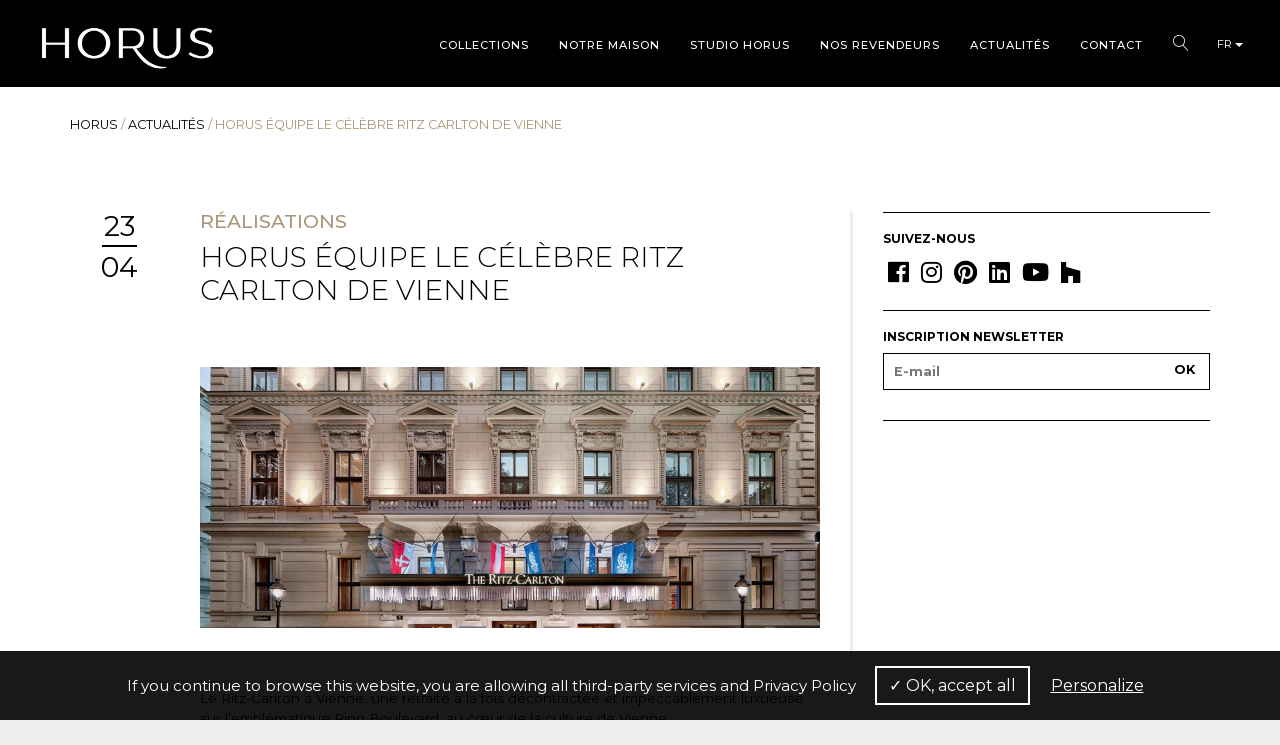

--- FILE ---
content_type: text/html; charset=UTF-8
request_url: https://www.horusfrance.com/actualite/horus-et-le-ritz-carlton-de-vienne/
body_size: 12174
content:
<!doctype html>

<!--[if IEMobile 7 ]>
<html lang="fr-FR"class="no-js iem7"> <![endif]-->
<!--[if lt IE 7 ]>
<html lang="fr-FR" class="no-js ie6"> <![endif]-->
<!--[if IE 7 ]>
<html lang="fr-FR" class="no-js ie7"> <![endif]-->
<!--[if IE 8 ]>
<html lang="fr-FR" class="no-js ie8"> <![endif]-->
<!--[if (gte IE 9)|(gt IEMobile 7)|!(IEMobile)|!(IE)]><!-->
<html lang="fr-FR" class="no-js"><!--<![endif]-->

<head>

    <meta charset="utf-8">
    <meta http-equiv="X-UA-Compatible" content="IE=edge">
    <title>Horus équipe le Ritz Carlton de Vienne en robinetterie française</title>
    <meta name="viewport" content="width=device-width, initial-scale=1.0">
    <link rel="pingback" href="https://www.horusfrance.com/wp/xmlrpc.php">
    <link href="https://fonts.googleapis.com/css?family=Montserrat:100,300,400,500,600,700" rel="stylesheet">
    <link rel="stylesheet" href="https://cdn.linearicons.com/free/1.0.0/icon-font.min.css">
    <link rel="stylesheet" href="https://use.fontawesome.com/releases/v5.6.3/css/all.css" integrity="sha384-UHRtZLI+pbxtHCWp1t77Bi1L4ZtiqrqD80Kn4Z8NTSRyMA2Fd33n5dQ8lWUE00s/" crossorigin="anonymous">
    <link rel="apple-touch-icon" sizes="180x180" href="https://www.horusfrance.com/wp-content/themes/horus/imgs/favicon/apple-touch-icon.png">
    <link rel="icon" type="image/png" sizes="32x32" href="https://www.horusfrance.com/wp-content/themes/horus/imgs/favicon/favicon-32x32.png">
    <link rel="icon" type="image/png" sizes="16x16" href="https://www.horusfrance.com/wp-content/themes/horus/imgs/favicon/favicon-16x16.png">
    <link rel="manifest" href="https://www.horusfrance.com/wp-content/themes/horus/imgs/favicon/site.webmanifest">
    <link rel="mask-icon" href="https://www.horusfrance.com/wp-content/themes/horus/imgs/favicon/safari-pinned-tab.svg" color="#5bbad5">
    <meta name="msapplication-TileColor" content="#da532c">
    <meta name="theme-color" content="#ffffff">


    <!-- wordpress head functions -->
    <meta name='robots' content='index, follow, max-image-preview:large, max-snippet:-1, max-video-preview:-1' />
	<style>img:is([sizes="auto" i], [sizes^="auto," i]) { contain-intrinsic-size: 3000px 1500px }</style>
	<link rel="alternate" hreflang="fr" href="https://www.horusfrance.com/actualite/horus-et-le-ritz-carlton-de-vienne/" />
<link rel="alternate" hreflang="en" href="https://www.horusfrance.com/en/actualite/horus-et-le-ritz-carlton-de-vienne/" />
<link rel="alternate" hreflang="x-default" href="https://www.horusfrance.com/actualite/horus-et-le-ritz-carlton-de-vienne/" />

	<!-- This site is optimized with the Yoast SEO plugin v26.4 - https://yoast.com/wordpress/plugins/seo/ -->
	<meta name="description" content="Horus, prestigieuse maison française de robinetterie haut de gamme équipe les salles de bains du célèbre Hôtel Ritz Carlton de Vienne" />
	<link rel="canonical" href="https://www.horusfrance.com/actualite/horus-et-le-ritz-carlton-de-vienne/" />
	<meta property="og:locale" content="fr_FR" />
	<meta property="og:type" content="article" />
	<meta property="og:title" content="Horus équipe le Ritz Carlton de Vienne en robinetterie française" />
	<meta property="og:description" content="Horus, prestigieuse maison française de robinetterie haut de gamme équipe les salles de bains du célèbre Hôtel Ritz Carlton de Vienne" />
	<meta property="og:url" content="https://www.horusfrance.com/actualite/horus-et-le-ritz-carlton-de-vienne/" />
	<meta property="og:site_name" content="Horus" />
	<meta property="article:modified_time" content="2020-05-26T13:37:34+00:00" />
	<meta name="twitter:card" content="summary_large_image" />
	<script type="application/ld+json" class="yoast-schema-graph">{"@context":"https://schema.org","@graph":[{"@type":"WebPage","@id":"https://www.horusfrance.com/actualite/horus-et-le-ritz-carlton-de-vienne/","url":"https://www.horusfrance.com/actualite/horus-et-le-ritz-carlton-de-vienne/","name":"Horus équipe le Ritz Carlton de Vienne en robinetterie française","isPartOf":{"@id":"https://www.horusfrance.com/#website"},"datePublished":"2019-04-23T14:44:35+00:00","dateModified":"2020-05-26T13:37:34+00:00","description":"Horus, prestigieuse maison française de robinetterie haut de gamme équipe les salles de bains du célèbre Hôtel Ritz Carlton de Vienne","breadcrumb":{"@id":"https://www.horusfrance.com/actualite/horus-et-le-ritz-carlton-de-vienne/#breadcrumb"},"inLanguage":"fr-FR","potentialAction":[{"@type":"ReadAction","target":["https://www.horusfrance.com/actualite/horus-et-le-ritz-carlton-de-vienne/"]}]},{"@type":"BreadcrumbList","@id":"https://www.horusfrance.com/actualite/horus-et-le-ritz-carlton-de-vienne/#breadcrumb","itemListElement":[{"@type":"ListItem","position":1,"name":"HORUS","item":"https://www.horusfrance.com/"},{"@type":"ListItem","position":2,"name":"Actualités","item":"https://www.horusfrance.com/actualites/"},{"@type":"ListItem","position":3,"name":"HORUS ÉQUIPE LE CÉLÈBRE RITZ CARLTON DE VIENNE"}]},{"@type":"WebSite","@id":"https://www.horusfrance.com/#website","url":"https://www.horusfrance.com/","name":"Horus","description":"Maison française de robinetterie","potentialAction":[{"@type":"SearchAction","target":{"@type":"EntryPoint","urlTemplate":"https://www.horusfrance.com/?s={search_term_string}"},"query-input":{"@type":"PropertyValueSpecification","valueRequired":true,"valueName":"search_term_string"}}],"inLanguage":"fr-FR"}]}</script>
	<!-- / Yoast SEO plugin. -->


<script type="text/javascript">
/* <![CDATA[ */
window._wpemojiSettings = {"baseUrl":"https:\/\/s.w.org\/images\/core\/emoji\/16.0.1\/72x72\/","ext":".png","svgUrl":"https:\/\/s.w.org\/images\/core\/emoji\/16.0.1\/svg\/","svgExt":".svg","source":{"concatemoji":"https:\/\/www.horusfrance.com\/wp\/wp-includes\/js\/wp-emoji-release.min.js?ver=6.8.3"}};
/*! This file is auto-generated */
!function(s,n){var o,i,e;function c(e){try{var t={supportTests:e,timestamp:(new Date).valueOf()};sessionStorage.setItem(o,JSON.stringify(t))}catch(e){}}function p(e,t,n){e.clearRect(0,0,e.canvas.width,e.canvas.height),e.fillText(t,0,0);var t=new Uint32Array(e.getImageData(0,0,e.canvas.width,e.canvas.height).data),a=(e.clearRect(0,0,e.canvas.width,e.canvas.height),e.fillText(n,0,0),new Uint32Array(e.getImageData(0,0,e.canvas.width,e.canvas.height).data));return t.every(function(e,t){return e===a[t]})}function u(e,t){e.clearRect(0,0,e.canvas.width,e.canvas.height),e.fillText(t,0,0);for(var n=e.getImageData(16,16,1,1),a=0;a<n.data.length;a++)if(0!==n.data[a])return!1;return!0}function f(e,t,n,a){switch(t){case"flag":return n(e,"\ud83c\udff3\ufe0f\u200d\u26a7\ufe0f","\ud83c\udff3\ufe0f\u200b\u26a7\ufe0f")?!1:!n(e,"\ud83c\udde8\ud83c\uddf6","\ud83c\udde8\u200b\ud83c\uddf6")&&!n(e,"\ud83c\udff4\udb40\udc67\udb40\udc62\udb40\udc65\udb40\udc6e\udb40\udc67\udb40\udc7f","\ud83c\udff4\u200b\udb40\udc67\u200b\udb40\udc62\u200b\udb40\udc65\u200b\udb40\udc6e\u200b\udb40\udc67\u200b\udb40\udc7f");case"emoji":return!a(e,"\ud83e\udedf")}return!1}function g(e,t,n,a){var r="undefined"!=typeof WorkerGlobalScope&&self instanceof WorkerGlobalScope?new OffscreenCanvas(300,150):s.createElement("canvas"),o=r.getContext("2d",{willReadFrequently:!0}),i=(o.textBaseline="top",o.font="600 32px Arial",{});return e.forEach(function(e){i[e]=t(o,e,n,a)}),i}function t(e){var t=s.createElement("script");t.src=e,t.defer=!0,s.head.appendChild(t)}"undefined"!=typeof Promise&&(o="wpEmojiSettingsSupports",i=["flag","emoji"],n.supports={everything:!0,everythingExceptFlag:!0},e=new Promise(function(e){s.addEventListener("DOMContentLoaded",e,{once:!0})}),new Promise(function(t){var n=function(){try{var e=JSON.parse(sessionStorage.getItem(o));if("object"==typeof e&&"number"==typeof e.timestamp&&(new Date).valueOf()<e.timestamp+604800&&"object"==typeof e.supportTests)return e.supportTests}catch(e){}return null}();if(!n){if("undefined"!=typeof Worker&&"undefined"!=typeof OffscreenCanvas&&"undefined"!=typeof URL&&URL.createObjectURL&&"undefined"!=typeof Blob)try{var e="postMessage("+g.toString()+"("+[JSON.stringify(i),f.toString(),p.toString(),u.toString()].join(",")+"));",a=new Blob([e],{type:"text/javascript"}),r=new Worker(URL.createObjectURL(a),{name:"wpTestEmojiSupports"});return void(r.onmessage=function(e){c(n=e.data),r.terminate(),t(n)})}catch(e){}c(n=g(i,f,p,u))}t(n)}).then(function(e){for(var t in e)n.supports[t]=e[t],n.supports.everything=n.supports.everything&&n.supports[t],"flag"!==t&&(n.supports.everythingExceptFlag=n.supports.everythingExceptFlag&&n.supports[t]);n.supports.everythingExceptFlag=n.supports.everythingExceptFlag&&!n.supports.flag,n.DOMReady=!1,n.readyCallback=function(){n.DOMReady=!0}}).then(function(){return e}).then(function(){var e;n.supports.everything||(n.readyCallback(),(e=n.source||{}).concatemoji?t(e.concatemoji):e.wpemoji&&e.twemoji&&(t(e.twemoji),t(e.wpemoji)))}))}((window,document),window._wpemojiSettings);
/* ]]> */
</script>
<link rel='stylesheet' id='sbi_styles-css' href='https://www.horusfrance.com/wp-content/plugins/instagram-feed/css/sbi-styles.min.css?ver=6.10.0' type='text/css' media='all' />
<style id='wp-emoji-styles-inline-css' type='text/css'>

	img.wp-smiley, img.emoji {
		display: inline !important;
		border: none !important;
		box-shadow: none !important;
		height: 1em !important;
		width: 1em !important;
		margin: 0 0.07em !important;
		vertical-align: -0.1em !important;
		background: none !important;
		padding: 0 !important;
	}
</style>
<link rel='stylesheet' id='wp-block-library-css' href='https://www.horusfrance.com/wp/wp-includes/css/dist/block-library/style.min.css?ver=6.8.3' type='text/css' media='all' />
<style id='classic-theme-styles-inline-css' type='text/css'>
/*! This file is auto-generated */
.wp-block-button__link{color:#fff;background-color:#32373c;border-radius:9999px;box-shadow:none;text-decoration:none;padding:calc(.667em + 2px) calc(1.333em + 2px);font-size:1.125em}.wp-block-file__button{background:#32373c;color:#fff;text-decoration:none}
</style>
<style id='global-styles-inline-css' type='text/css'>
:root{--wp--preset--aspect-ratio--square: 1;--wp--preset--aspect-ratio--4-3: 4/3;--wp--preset--aspect-ratio--3-4: 3/4;--wp--preset--aspect-ratio--3-2: 3/2;--wp--preset--aspect-ratio--2-3: 2/3;--wp--preset--aspect-ratio--16-9: 16/9;--wp--preset--aspect-ratio--9-16: 9/16;--wp--preset--color--black: #000000;--wp--preset--color--cyan-bluish-gray: #abb8c3;--wp--preset--color--white: #ffffff;--wp--preset--color--pale-pink: #f78da7;--wp--preset--color--vivid-red: #cf2e2e;--wp--preset--color--luminous-vivid-orange: #ff6900;--wp--preset--color--luminous-vivid-amber: #fcb900;--wp--preset--color--light-green-cyan: #7bdcb5;--wp--preset--color--vivid-green-cyan: #00d084;--wp--preset--color--pale-cyan-blue: #8ed1fc;--wp--preset--color--vivid-cyan-blue: #0693e3;--wp--preset--color--vivid-purple: #9b51e0;--wp--preset--gradient--vivid-cyan-blue-to-vivid-purple: linear-gradient(135deg,rgba(6,147,227,1) 0%,rgb(155,81,224) 100%);--wp--preset--gradient--light-green-cyan-to-vivid-green-cyan: linear-gradient(135deg,rgb(122,220,180) 0%,rgb(0,208,130) 100%);--wp--preset--gradient--luminous-vivid-amber-to-luminous-vivid-orange: linear-gradient(135deg,rgba(252,185,0,1) 0%,rgba(255,105,0,1) 100%);--wp--preset--gradient--luminous-vivid-orange-to-vivid-red: linear-gradient(135deg,rgba(255,105,0,1) 0%,rgb(207,46,46) 100%);--wp--preset--gradient--very-light-gray-to-cyan-bluish-gray: linear-gradient(135deg,rgb(238,238,238) 0%,rgb(169,184,195) 100%);--wp--preset--gradient--cool-to-warm-spectrum: linear-gradient(135deg,rgb(74,234,220) 0%,rgb(151,120,209) 20%,rgb(207,42,186) 40%,rgb(238,44,130) 60%,rgb(251,105,98) 80%,rgb(254,248,76) 100%);--wp--preset--gradient--blush-light-purple: linear-gradient(135deg,rgb(255,206,236) 0%,rgb(152,150,240) 100%);--wp--preset--gradient--blush-bordeaux: linear-gradient(135deg,rgb(254,205,165) 0%,rgb(254,45,45) 50%,rgb(107,0,62) 100%);--wp--preset--gradient--luminous-dusk: linear-gradient(135deg,rgb(255,203,112) 0%,rgb(199,81,192) 50%,rgb(65,88,208) 100%);--wp--preset--gradient--pale-ocean: linear-gradient(135deg,rgb(255,245,203) 0%,rgb(182,227,212) 50%,rgb(51,167,181) 100%);--wp--preset--gradient--electric-grass: linear-gradient(135deg,rgb(202,248,128) 0%,rgb(113,206,126) 100%);--wp--preset--gradient--midnight: linear-gradient(135deg,rgb(2,3,129) 0%,rgb(40,116,252) 100%);--wp--preset--font-size--small: 13px;--wp--preset--font-size--medium: 20px;--wp--preset--font-size--large: 36px;--wp--preset--font-size--x-large: 42px;--wp--preset--spacing--20: 0.44rem;--wp--preset--spacing--30: 0.67rem;--wp--preset--spacing--40: 1rem;--wp--preset--spacing--50: 1.5rem;--wp--preset--spacing--60: 2.25rem;--wp--preset--spacing--70: 3.38rem;--wp--preset--spacing--80: 5.06rem;--wp--preset--shadow--natural: 6px 6px 9px rgba(0, 0, 0, 0.2);--wp--preset--shadow--deep: 12px 12px 50px rgba(0, 0, 0, 0.4);--wp--preset--shadow--sharp: 6px 6px 0px rgba(0, 0, 0, 0.2);--wp--preset--shadow--outlined: 6px 6px 0px -3px rgba(255, 255, 255, 1), 6px 6px rgba(0, 0, 0, 1);--wp--preset--shadow--crisp: 6px 6px 0px rgba(0, 0, 0, 1);}:where(.is-layout-flex){gap: 0.5em;}:where(.is-layout-grid){gap: 0.5em;}body .is-layout-flex{display: flex;}.is-layout-flex{flex-wrap: wrap;align-items: center;}.is-layout-flex > :is(*, div){margin: 0;}body .is-layout-grid{display: grid;}.is-layout-grid > :is(*, div){margin: 0;}:where(.wp-block-columns.is-layout-flex){gap: 2em;}:where(.wp-block-columns.is-layout-grid){gap: 2em;}:where(.wp-block-post-template.is-layout-flex){gap: 1.25em;}:where(.wp-block-post-template.is-layout-grid){gap: 1.25em;}.has-black-color{color: var(--wp--preset--color--black) !important;}.has-cyan-bluish-gray-color{color: var(--wp--preset--color--cyan-bluish-gray) !important;}.has-white-color{color: var(--wp--preset--color--white) !important;}.has-pale-pink-color{color: var(--wp--preset--color--pale-pink) !important;}.has-vivid-red-color{color: var(--wp--preset--color--vivid-red) !important;}.has-luminous-vivid-orange-color{color: var(--wp--preset--color--luminous-vivid-orange) !important;}.has-luminous-vivid-amber-color{color: var(--wp--preset--color--luminous-vivid-amber) !important;}.has-light-green-cyan-color{color: var(--wp--preset--color--light-green-cyan) !important;}.has-vivid-green-cyan-color{color: var(--wp--preset--color--vivid-green-cyan) !important;}.has-pale-cyan-blue-color{color: var(--wp--preset--color--pale-cyan-blue) !important;}.has-vivid-cyan-blue-color{color: var(--wp--preset--color--vivid-cyan-blue) !important;}.has-vivid-purple-color{color: var(--wp--preset--color--vivid-purple) !important;}.has-black-background-color{background-color: var(--wp--preset--color--black) !important;}.has-cyan-bluish-gray-background-color{background-color: var(--wp--preset--color--cyan-bluish-gray) !important;}.has-white-background-color{background-color: var(--wp--preset--color--white) !important;}.has-pale-pink-background-color{background-color: var(--wp--preset--color--pale-pink) !important;}.has-vivid-red-background-color{background-color: var(--wp--preset--color--vivid-red) !important;}.has-luminous-vivid-orange-background-color{background-color: var(--wp--preset--color--luminous-vivid-orange) !important;}.has-luminous-vivid-amber-background-color{background-color: var(--wp--preset--color--luminous-vivid-amber) !important;}.has-light-green-cyan-background-color{background-color: var(--wp--preset--color--light-green-cyan) !important;}.has-vivid-green-cyan-background-color{background-color: var(--wp--preset--color--vivid-green-cyan) !important;}.has-pale-cyan-blue-background-color{background-color: var(--wp--preset--color--pale-cyan-blue) !important;}.has-vivid-cyan-blue-background-color{background-color: var(--wp--preset--color--vivid-cyan-blue) !important;}.has-vivid-purple-background-color{background-color: var(--wp--preset--color--vivid-purple) !important;}.has-black-border-color{border-color: var(--wp--preset--color--black) !important;}.has-cyan-bluish-gray-border-color{border-color: var(--wp--preset--color--cyan-bluish-gray) !important;}.has-white-border-color{border-color: var(--wp--preset--color--white) !important;}.has-pale-pink-border-color{border-color: var(--wp--preset--color--pale-pink) !important;}.has-vivid-red-border-color{border-color: var(--wp--preset--color--vivid-red) !important;}.has-luminous-vivid-orange-border-color{border-color: var(--wp--preset--color--luminous-vivid-orange) !important;}.has-luminous-vivid-amber-border-color{border-color: var(--wp--preset--color--luminous-vivid-amber) !important;}.has-light-green-cyan-border-color{border-color: var(--wp--preset--color--light-green-cyan) !important;}.has-vivid-green-cyan-border-color{border-color: var(--wp--preset--color--vivid-green-cyan) !important;}.has-pale-cyan-blue-border-color{border-color: var(--wp--preset--color--pale-cyan-blue) !important;}.has-vivid-cyan-blue-border-color{border-color: var(--wp--preset--color--vivid-cyan-blue) !important;}.has-vivid-purple-border-color{border-color: var(--wp--preset--color--vivid-purple) !important;}.has-vivid-cyan-blue-to-vivid-purple-gradient-background{background: var(--wp--preset--gradient--vivid-cyan-blue-to-vivid-purple) !important;}.has-light-green-cyan-to-vivid-green-cyan-gradient-background{background: var(--wp--preset--gradient--light-green-cyan-to-vivid-green-cyan) !important;}.has-luminous-vivid-amber-to-luminous-vivid-orange-gradient-background{background: var(--wp--preset--gradient--luminous-vivid-amber-to-luminous-vivid-orange) !important;}.has-luminous-vivid-orange-to-vivid-red-gradient-background{background: var(--wp--preset--gradient--luminous-vivid-orange-to-vivid-red) !important;}.has-very-light-gray-to-cyan-bluish-gray-gradient-background{background: var(--wp--preset--gradient--very-light-gray-to-cyan-bluish-gray) !important;}.has-cool-to-warm-spectrum-gradient-background{background: var(--wp--preset--gradient--cool-to-warm-spectrum) !important;}.has-blush-light-purple-gradient-background{background: var(--wp--preset--gradient--blush-light-purple) !important;}.has-blush-bordeaux-gradient-background{background: var(--wp--preset--gradient--blush-bordeaux) !important;}.has-luminous-dusk-gradient-background{background: var(--wp--preset--gradient--luminous-dusk) !important;}.has-pale-ocean-gradient-background{background: var(--wp--preset--gradient--pale-ocean) !important;}.has-electric-grass-gradient-background{background: var(--wp--preset--gradient--electric-grass) !important;}.has-midnight-gradient-background{background: var(--wp--preset--gradient--midnight) !important;}.has-small-font-size{font-size: var(--wp--preset--font-size--small) !important;}.has-medium-font-size{font-size: var(--wp--preset--font-size--medium) !important;}.has-large-font-size{font-size: var(--wp--preset--font-size--large) !important;}.has-x-large-font-size{font-size: var(--wp--preset--font-size--x-large) !important;}
:where(.wp-block-post-template.is-layout-flex){gap: 1.25em;}:where(.wp-block-post-template.is-layout-grid){gap: 1.25em;}
:where(.wp-block-columns.is-layout-flex){gap: 2em;}:where(.wp-block-columns.is-layout-grid){gap: 2em;}
:root :where(.wp-block-pullquote){font-size: 1.5em;line-height: 1.6;}
</style>
<link rel='stylesheet' id='contact-form-7-css' href='https://www.horusfrance.com/wp-content/plugins/contact-form-7/includes/css/styles.css?ver=6.1.3' type='text/css' media='all' />
<link rel='stylesheet' id='cms-navigation-style-base-css' href='https://www.horusfrance.com/wp-content/plugins/wpml-cms-nav/res/css/cms-navigation-base.css?ver=1.5.6' type='text/css' media='screen' />
<link rel='stylesheet' id='cms-navigation-style-css' href='https://www.horusfrance.com/wp-content/plugins/wpml-cms-nav/res/css/cms-navigation.css?ver=1.5.6' type='text/css' media='screen' />
<link rel='stylesheet' id='mltheme-bootstrap-css' href='https://www.horusfrance.com/wp-content/themes/horus/dist/vendor/bootstrap/css/bootstrap.min.css?ver=1.0' type='text/css' media='all' />
<link rel='stylesheet' id='mltheme-main-css' href='https://www.horusfrance.com/wp-content/themes/horus/dist/css/styles.css?ver=1.4' type='text/css' media='all' />
<link rel='stylesheet' id='mltheme-style-css' href='https://www.horusfrance.com/wp-content/themes/horus/style.css?ver=1.1' type='text/css' media='all' />
<link rel='stylesheet' id='mltheme-slick-css' href='https://www.horusfrance.com/wp-content/themes/horus/dist/vendor/slick/slick.css?ver=1.0' type='text/css' media='all' />
<link rel='stylesheet' id='mltheme-leaflet-css' href='https://www.horusfrance.com/wp-content/themes/horus/dist/vendor/leaflet/leaflet.css?ver=1.0' type='text/css' media='all' />
<link rel='stylesheet' id='mltheme-leaflet-cluster-css' href='https://www.horusfrance.com/wp-content/themes/horus/dist/vendor/leaflet/MarkerCluster.css?ver=1.0' type='text/css' media='all' />
<link rel='stylesheet' id='mltheme-leaflet-cluster-default-css' href='https://www.horusfrance.com/wp-content/themes/horus/dist/vendor/leaflet/MarkerClusterDefault.css?ver=1.0' type='text/css' media='all' />
<link rel='stylesheet' id='thetheme-lightGallery-css' href='https://www.horusfrance.com/wp-content/themes/horus/dist/vendor/lightGallery/dist/css/lightgallery.min.css?ver=1.0' type='text/css' media='all' />
<link rel='stylesheet' id='wp-pagenavi-css' href='https://www.horusfrance.com/wp-content/plugins/wp-pagenavi/pagenavi-css.css?ver=2.70' type='text/css' media='all' />
<script type="text/javascript" src="https://www.horusfrance.com/wp/wp-includes/js/jquery/jquery.min.js?ver=3.7.1" id="jquery-core-js"></script>
<script type="text/javascript" src="https://www.horusfrance.com/wp/wp-includes/js/jquery/jquery-migrate.min.js?ver=3.4.1" id="jquery-migrate-js"></script>
<script type="text/javascript" src="https://www.horusfrance.com/wp-content/themes/horus/dist/vendor/bootstrap/js/bootstrap.min.js?ver=1.0" id="bootstrap-js"></script>
<script type="text/javascript" id="mltheme-js-js-extra">
/* <![CDATA[ */
var ajaxpagination = {"ajaxurl":"https:\/\/www.horusfrance.com\/wp\/wp-admin\/admin-ajax.php"};
/* ]]> */
</script>
<script type="text/javascript" src="https://www.horusfrance.com/wp-content/themes/horus/dist/js/script.min.js?ver=1.0" id="mltheme-js-js"></script>
<script type="text/javascript" src="https://www.horusfrance.com/wp-content/themes/horus/lib/tools/modernizr.js?ver=1.0" id="modernizr-js"></script>
<script type="text/javascript" src="https://www.horusfrance.com/wp-content/themes/horus/dist/vendor/slick/slick.min.js?ver=1.0" id="slick-js"></script>
<script type="text/javascript" src="https://www.horusfrance.com/wp-content/themes/horus/dist/vendor/lightGallery/dist/js/lightgallery.min.js?ver=1.0" id="lightGallery-js"></script>
<script type="text/javascript" src="https://www.horusfrance.com/wp-content/themes/horus/dist/vendor/lg-zoom-master/dist/lg-zoom.min.js?ver=1.0" id="lg-zoom-master-js"></script>
<script type="text/javascript" src="https://www.horusfrance.com/wp-content/themes/horus/dist/vendor/leaflet/leaflet.js?ver=1.0" id="leaflet-js"></script>
<script type="text/javascript" src="https://www.horusfrance.com/wp-content/themes/horus/dist/vendor/leaflet/leaflet.markercluster.js?ver=1.0" id="leaflet-cluster-js"></script>
<link rel="https://api.w.org/" href="https://www.horusfrance.com/wp-json/" /><link rel="alternate" title="JSON" type="application/json" href="https://www.horusfrance.com/wp-json/wp/v2/actualite/10707" /><link rel='shortlink' href='https://www.horusfrance.com/?p=10707' />
<link rel="alternate" title="oEmbed (JSON)" type="application/json+oembed" href="https://www.horusfrance.com/wp-json/oembed/1.0/embed?url=https%3A%2F%2Fwww.horusfrance.com%2Factualite%2Fhorus-et-le-ritz-carlton-de-vienne%2F" />
<link rel="alternate" title="oEmbed (XML)" type="text/xml+oembed" href="https://www.horusfrance.com/wp-json/oembed/1.0/embed?url=https%3A%2F%2Fwww.horusfrance.com%2Factualite%2Fhorus-et-le-ritz-carlton-de-vienne%2F&#038;format=xml" />
<meta name="generator" content="WPML ver:4.8.5 stt:1,4;" />
<!-- Google Tag Manager -->
<script>(function(w,d,s,l,i){w[l]=w[l]||[];w[l].push({'gtm.start':
new Date().getTime(),event:'gtm.js'});var f=d.getElementsByTagName(s)[0],
j=d.createElement(s),dl=l!='dataLayer'?'&l='+l:'';j.async=true;j.src=
'https://www.googletagmanager.com/gtm.js?id='+i+dl;f.parentNode.insertBefore(j,f);
})(window,document,'script','dataLayer','GTM-TTGMHGQ');</script>
<!-- End Google Tag Manager -->


<!-- Facebook Pixel Code -->
<script>
  !function(f,b,e,v,n,t,s)
  {if(f.fbq)return;n=f.fbq=function(){n.callMethod?
  n.callMethod.apply(n,arguments):n.queue.push(arguments)};
  if(!f._fbq)f._fbq=n;n.push=n;n.loaded=!0;n.version='2.0';
  n.queue=[];t=b.createElement(e);t.async=!0;
  t.src=v;s=b.getElementsByTagName(e)[0];
  s.parentNode.insertBefore(t,s)}(window, document,'script',
  'https://connect.facebook.net/en_US/fbevents.js');
  fbq('init', '942079819581488');
  fbq('track', 'PageView');
</script>
<noscript><img height="1" width="1" style="display:none"
  src="https://www.facebook.com/tr?id=942079819581488&ev=PageView&noscript=1"
/></noscript>
<!-- End Facebook Pixel Code -->    <!-- end of wordpress head -->

    <!-- html5.js -->
    <!--[if lt IE 9]>
    <script src="https://cdnjs.cloudflare.com/ajax/libs/html5shiv/3.7.3/html5shiv.min.js"></script>
    <![endif]-->

    <!-- respond.js -->
    <!--[if lt IE 9]>
    <script type='text/javascript' src="https://cdnjs.cloudflare.com/ajax/libs/respond.js/1.4.2/respond.js"></script>
    <![endif]-->

    <script type="text/javascript" src="https://www.horusfrance.com/wp-content/themes/horus/tarteaucitron/tarteaucitron.js"></script>
    <script type="text/javascript">
    tarteaucitron.init({
    "hashtag": "#cookies", /* Ouverture automatique du panel avec le hashtag */ "highPrivacy": false, /* désactiver le consentement implicite (en naviguant) ? */ "orientation": "bottom", /* le bandeau doit être en haut (top) ou en bas (bottom) ? */ "adblocker": false, /* Afficher un message si un adblocker est détecté */ "showAlertSmall": true, /* afficher le petit bandeau en bas à droite ? */ "cookieslist": true, /* Afficher la liste des cookies installés ? */
    "removeCredit": true, /* supprimer le lien vers la source ? */
    });
    </script>
    <script type="text/javascript">
    tarteaucitron.user.gtagUa = 'XXX';
    tarteaucitron.user.gtagMore = function () { /* add here your optionnal gtag() */ }; (tarteaucitron.job = tarteaucitron.job || []).push('gtag');
    tarteaucitron.user.addthisPubId = 'ra-5c6577fca08a6a82';
    (tarteaucitron.job = tarteaucitron.job || []).push('addthis');
    </script>

</head>

<body data-rsssl=1 class="wp-singular actualite-template-default single single-actualite postid-10707 wp-theme-horus">

    <header>
        <div class="horus_header-logo">
            <a href="https://www.horusfrance.com">
                                <img src="https://www.horusfrance.com/wp-content/uploads/2019/02/horus-logo.png" alt="">
            </a>
        </div>
        <div class="horus_header-logo-sticky">
            <a href="https://www.horusfrance.com">
                                <img src="https://www.horusfrance.com/wp-content/uploads/2019/02/horus-logo-2.png" alt="(image) logo blanc rond avec une tête de faucon">
            </a>
        </div>
        <div class="navbar-header">
            <button type="button" class="navbar-toggle" data-toggle="collapse" data-target=".navbar-responsive-collapse">
                <span class="icon-bar"></span>
                <span class="icon-bar"></span>
                <span class="icon-bar"></span>
            </button>
        </div>
        <div class="navbar">
            <div class="collapse navbar-collapse navbar-responsive-collapse">
                <ul id="menu-menu-principal" class="nav navbar-nav"><li id="menu-item-88" class="megamenu-collections menu-item menu-item-type-post_type menu-item-object-page"><a href="https://www.horusfrance.com/collections/">Collections</a></li>
<li id="menu-item-13371" class="hs_mobile menu-item menu-item-type-post_type menu-item-object-page"><a href="https://www.horusfrance.com/finitions/">Finitions</a></li>
<li id="menu-item-17737" class="hs_mobile menu-item menu-item-type-post_type menu-item-object-page"><a href="https://www.horusfrance.com/catalogues/">Catalogues</a></li>
<li id="menu-item-35" class="megamenu-maison menu-item menu-item-type-post_type menu-item-object-page"><a href="https://www.horusfrance.com/maison-horus/">Notre maison</a></li>
<li id="menu-item-13373" class="hs_mobile menu-item menu-item-type-post_type menu-item-object-page"><a href="https://www.horusfrance.com/notre-histoire/">Notre histoire</a></li>
<li id="menu-item-13372" class="hs_mobile menu-item menu-item-type-post_type menu-item-object-page"><a href="https://www.horusfrance.com/savoir-faire/">Savoir-faire</a></li>
<li id="menu-item-17729" class="hs_mobile menu-item menu-item-type-post_type menu-item-object-page"><a href="https://www.horusfrance.com/realisations/">Nos réalisations</a></li>
<li id="menu-item-39" class="menu-item menu-item-type-post_type menu-item-object-page"><a href="https://www.horusfrance.com/studio-horus/">Studio Horus</a></li>
<li id="menu-item-13390" class="menu-item menu-item-type-custom menu-item-object-custom"><a href="https://www.horusfrance.com/revendeurs-horus/?pays=FRANCE">Nos revendeurs</a></li>
<li id="menu-item-37" class="menu-item menu-item-type-post_type menu-item-object-page"><a href="https://www.horusfrance.com/actualites/">Actualités</a></li>
<li id="menu-item-38" class="menu-item menu-item-type-post_type menu-item-object-page"><a href="https://www.horusfrance.com/contact/">Contact</a></li>
<li id="menu-item-15838" class="menu-search menu-item menu-item-type-custom menu-item-object-custom"><a href="#"><span class="lnr lnr-magnifier"></span></a></li>
</ul>                <div class="is-language">
                    <div class="dropdown"><button class="btn btn-default dropdown-toggle" type="button" data-toggle="dropdown">FR <span class="caret"></span></button><ul class="dropdown-menu"><li class="lang-item-en"><a href="https://www.horusfrance.com/en/actualite/horus-et-le-ritz-carlton-de-vienne/">EN</a></li></ul></div>                </div>
            </div>
            <div class="horus_megamenu horus_megamenu-collections">
                <div class="container-custom">
                    <div class="row">
                        <div class="col-md-8">
                                                            <a class="is-link-image" href="https://www.horusfrance.com/collection/style-classique/">
                                    <div class="row">
                                        <div class="col-md-3">
                                                                                        <img class="img-responsive" src="https://www.horusfrance.com/wp-content/uploads/2020/01/classique.jpg" alt="">
                                        </div>
                                        <div class="col-md-9">
                                            <div class="is-menu-title">
                                                Collection Classique                                            </div>
                                            <div class="is-menu-text">
                                                L'esprit d'innovation, la créativité et le savoir-faire de nos équipes animent depuis plus de 39 ans les créations d'Horus.                                            </div>
                                        </div>
                                    </div>
                                </a>
                                                            <a class="is-link-image" href="https://www.horusfrance.com/collection/style-contemporain/">
                                    <div class="row">
                                        <div class="col-md-3">
                                                                                        <img class="img-responsive" src="https://www.horusfrance.com/wp-content/uploads/2020/08/contemporain.jpg" alt="">
                                        </div>
                                        <div class="col-md-9">
                                            <div class="is-menu-title">
                                                Collection Contemporaine                                            </div>
                                            <div class="is-menu-text">
                                                Respectueuse des valeurs historiques de Horus mais puisant l'inspiration dans le temps présent, la collection contemporaine signe des pièces aux design uniques.                                            </div>
                                        </div>
                                    </div>
                                </a>
                                                            <a class="is-link-image" href="https://www.horusfrance.com/collection/concept/">
                                    <div class="row">
                                        <div class="col-md-3">
                                                                                        <img class="img-responsive" src="https://www.horusfrance.com/wp-content/uploads/2020/08/Concept.jpg" alt="">
                                        </div>
                                        <div class="col-md-9">
                                            <div class="is-menu-title">
                                                Collection Concept                                            </div>
                                            <div class="is-menu-text">
                                                Un design résolument moderne et épuré, des gammes complètes et un nouveau programme d'hydrothérapie.                                            </div>
                                        </div>
                                    </div>
                                </a>
                                                    </div>
                        <div class="col-md-4">
                            <div class="horus_megamenu-droite">
                                                                    <a class="is-link" href="https://www.horusfrance.com/finitions/">Finitions</a>
                                                                    <a class="is-link" href="https://www.horusfrance.com/catalogues/">Catalogues</a>
                                                                    <a class="is-link" href="https://www.horusfrance.com/realisations/">Réalisations</a>
                                                                    <a class="is-link" href="https://www.servicehorus.fr">Service Horus</a>
                                                            </div>
                        </div>
                    </div>
                </div>
            </div>
            <div class="horus_megamenu horus_megamenu-maison">
                <div class="container-custom">
                    <div class="row">
                        <div class="col-md-8">
                                                            <a class="is-link-image" href="https://www.horusfrance.com/notre-histoire/">
                                    <div class="row">
                                        <div class="col-md-3">
                                                                                        <img class="img-responsive" src="https://www.horusfrance.com/wp-content/uploads/2020/01/Sans-titre-1-2.jpg" alt="">
                                        </div>
                                        <div class="col-md-9">
                                            <div class="is-menu-title">
                                                Notre Histoire                                            </div>
                                            <div class="is-menu-text">
                                                Symbole de l’excellence française, Horus se démarque par un sens aiguisé du détail, l’utilisation de matériaux nobles, et par son savoir-faire traditionnel.                                            </div>
                                        </div>
                                    </div>
                                </a>
                                                            <a class="is-link-image" href="https://www.horusfrance.com/savoir-faire/">
                                    <div class="row">
                                        <div class="col-md-3">
                                                                                        <img class="img-responsive" src="https://www.horusfrance.com/wp-content/uploads/2020/08/savoirfaire.jpg" alt="">
                                        </div>
                                        <div class="col-md-9">
                                            <div class="is-menu-title">
                                                Savoir-Faire                                            </div>
                                            <div class="is-menu-text">
                                                Horus a développé un savoir-faire unique dans la fabrication de robinetterie haut de gamme qui répond aux normes qualitatives et environnementales les plus exigeantes.                                            </div>
                                        </div>
                                    </div>
                                </a>
                                                            <a class="is-link-image" href="https://www.horusfrance.com/realisations/">
                                    <div class="row">
                                        <div class="col-md-3">
                                                                                        <img class="img-responsive" src="https://www.horusfrance.com/wp-content/uploads/2020/08/saintjamesparis_slide22-85x85.jpg" alt="">
                                        </div>
                                        <div class="col-md-9">
                                            <div class="is-menu-title">
                                                Nos réalisations                                            </div>
                                            <div class="is-menu-text">
                                                Nos collections s'inspirent des différentes époques et courants artistiques, permettant à Horus d'équiper depuis plus de 30 ans, les hôtels et palaces du monde entier.                                            </div>
                                        </div>
                                    </div>
                                </a>
                                                    </div>
                        <div class="col-md-4">
                            <div class="horus_megamenu-droite">
                                                                    <a class="is-link" href="https://www.horusfrance.com/studio-horus/">Studio Horus</a>
                                                                    <a class="is-link" href="https://www.horusfrance.com/actualites/?cat=evenement">Événements</a>
                                                                    <a class="is-link" href="https://www.horusfrance.com/actualites/">Actualités</a>
                                                            </div>
                        </div>
                    </div>
                </div>
            </div>
        </div>
        <div class="horus_form-recherche">
            <div class="container">
                <div class="row">
                    <div class="col-md-6 col-md-offset-3">
                        <form action="https://www.horusfrance.com/" method="get" class="form-inline">
                            <div class="row">
                                <div class="col-xs-8">
                                    <input type="text" name="s" id="search"
                                           placeholder="Rechercher"
                                           value=""  />
                                </div>
                                <div class="col-xs-4">
                                    <button type="submit"><span class="lnr lnr-magnifier"></span></button>
                                </div>
                            </div>
                        </form>
                    </div>
                </div>
            </div>
        </div>
    </header>
    <div class="clearfix"></div>

<div class="horus_menu"></div>
<div class="horus_breadcrumb">
    <div class="container">
        <span><span><a href="https://www.horusfrance.com/">HORUS</a></span> / <span><a href="https://www.horusfrance.com/actualites/">Actualités</a></span> / <span class="breadcrumb_last" aria-current="page">HORUS ÉQUIPE LE CÉLÈBRE RITZ CARLTON DE VIENNE</span></span>    </div>
</div>
<div class="horus_actualite">
    <div class="container">
        <div class="row">
            <div class="col-md-8">
                <div class="row">
                    <div class="col-sm-2">
                                                    <div class="is-date">
                                <div class="is-d">23</div>
                                <div class="is-border"></div>
                                <div class="is-m">04</div>
                            </div>
                                            </div>
                    <div class="col-sm-10">
                                                    <div class="is-cat">Réalisations</div>
                                                <h1>HORUS ÉQUIPE LE CÉLÈBRE RITZ CARLTON DE VIENNE</h1>
                        <div class="horus_contenu-flexible">
                                        <img class="img-responsive is-marge" src="https://www.horusfrance.com/wp-content/uploads/2019/04/hotel-the-ritz-carlton-vienna-front-1140x480.jpg" alt="(image) façade de l'Hotel Ritz Carlton de Vienne">
                                <div class="is-text">
                <p>Le Ritz-Carlton à Vienne, une retraite à la fois décontractée et impeccablement luxueuse sur l’emblématique Ring Boulevard, au cœur de la culture de Vienne.</p>
            </div>
                                            <img class="img-responsive is-marge" src="https://www.horusfrance.com/wp-content/uploads/2019/04/Ritz-Carlton-5-1140x480.jpg" alt="(image) salle de bain de l'hôtel Ritz Carlton de vienne équipée de robinetterie Horus">
                                            <img class="img-responsive is-marge" src="https://www.horusfrance.com/wp-content/uploads/2019/04/Ritz-Carlton-6-1140x480.jpg" alt="Robinetteries Horus au Ritz Carlton de Vienne">
            </div>
                    </div>
                </div>
            </div>
            <div class="col-md-4">
                <div class="horus_sidebar">
    <div class="horus_sidebar-social">
        <p>Suivez-nous</p>
        <a class="is-link-social" target="_blank" href="https://www.facebook.com/horusparis"><i class="fab fa-facebook"></i></a>
        <a class="is-link-social" target="_blank" href="https://www.instagram.com/horusfrance/?hl=fr"><i class="fab fa-instagram"></i></a>
        <a class="is-link-social" target="_blank" href="http://www.pinterest.com/horusfrance"><i class="fab fa-pinterest"></i></a>
        <a class="is-link-social" target="_blank" href="https://www.linkedin.com/company/horus-france/"><i class="fab fa-linkedin"></i></a>
        <a class="is-link-social" target="_blank" href="https://www.youtube.com/channel/UCk1Pa7gSx5DlL0l-bewSlHQ"><i class="fab fa-youtube"></i></a>
        <a class="is-link-social" target="_blank" href="https://www.houzz.fr/editProfile/userName=horusfrance"><i class="fab fa-houzz"></i></a>
    </div>
    <div class="horus_sidebar-newsletter">
        <p>Inscription Newsletter</p>
        
<div class="wpcf7 no-js" id="wpcf7-f9257-o1" lang="fr-FR" dir="ltr" data-wpcf7-id="9257">
<div class="screen-reader-response"><p role="status" aria-live="polite" aria-atomic="true"></p> <ul></ul></div>
<form action="/actualite/horus-et-le-ritz-carlton-de-vienne/#wpcf7-f9257-o1" method="post" class="wpcf7-form init" aria-label="Contact form" novalidate="novalidate" data-status="init">
<fieldset class="hidden-fields-container"><input type="hidden" name="_wpcf7" value="9257" /><input type="hidden" name="_wpcf7_version" value="6.1.3" /><input type="hidden" name="_wpcf7_locale" value="fr_FR" /><input type="hidden" name="_wpcf7_unit_tag" value="wpcf7-f9257-o1" /><input type="hidden" name="_wpcf7_container_post" value="0" /><input type="hidden" name="_wpcf7_posted_data_hash" value="" /><input type="hidden" name="_wpcf7_recaptcha_response" value="" />
</fieldset>
<div class="row">
	<div class="col-xs-12">
		<p><span class="wpcf7-form-control-wrap" data-name="your-email"><input size="40" maxlength="400" class="wpcf7-form-control wpcf7-email wpcf7-validates-as-required wpcf7-text wpcf7-validates-as-email" aria-required="true" aria-invalid="false" placeholder="E-mail" value="" type="email" name="your-email" /></span><br />
<input class="wpcf7-form-control wpcf7-submit has-spinner" type="submit" value="OK" />
		</p>
	</div>
</div><div class="wpcf7-response-output" aria-hidden="true"></div>
</form>
</div>
    </div>
    <div class="horus_sidebar-instagram">
        
<div id="sb_instagram"  class="sbi sbi_mob_col_1 sbi_tab_col_2 sbi_col_3 sbi_fixed_height" style="padding-bottom: 10px; background-color: rgb(255,255,255); width: 100%; height: 450px;"	 data-feedid="sbi_horusfrance#9"  data-res="auto" data-cols="3" data-colsmobile="1" data-colstablet="2" data-num="9" data-nummobile="" data-item-padding="5"	 data-shortcode-atts="{}"  data-postid="10707" data-locatornonce="791753132c" data-imageaspectratio="1:1" data-sbi-flags="favorLocal">
	
	<div id="sbi_images"  style="gap: 10px;">
			</div>

	<div id="sbi_load" >

	
	
</div>
		<span class="sbi_resized_image_data" data-feed-id="sbi_horusfrance#9"
		  data-resized="[]">
	</span>
	</div>

    </div>
    <div class="horus_sidebar-evenements">
            </div>
</div>
            </div>
        </div>
    </div>
</div>
<div class="horus_partage">
    <div class="container">
        <p> Partager :</p>
        <div class="addthis_inline_share_toolbox"></div>
    </div>
</div>
<div class="horus_actualite-navigation">
    <div class="container">
        <div class="row">
            <div class="col-md-10 col-md-offset-1">
                <div class="horus_actualite-navigation-titre">
                    Autres articles                </div>
                <div class="row">
                                            <div class="col-sm-6">
                            <a href="https://www.horusfrance.com/actualite/levolution-dhorus-vers-la-ceramique/" class="horus_actualites-actualite">
                                <div class="is-image">
                                                                        <img class="img-responsive" src="https://www.horusfrance.com/wp-content/uploads/2024/04/julia-5-675x280.jpg" alt="">
                                </div>
                                                                    <span class="horus_actualites-actualite-categorie">Produit</span>
                                                                <div class="horus_actualites-actualite-titre">L&rsquo;évolution d&rsquo;Horus vers la céramique</div>
                                <span class="is-border"></span>
                                <p>Julia Victoria est la quintessence même du luxe à la française. C’est aussi l’ADN de notre société. Cette collection nécessitant depuis sa création un montage minutieux à la main de plusieurs dizaines de composants différents qui doivent être assemblés selon un ordre bien précis par nos équipes les plus expérimentées.</p>
                                <div class="is-link">Lire la suite</div>
                            </a>
                        </div>
                                            <div class="col-sm-6">
                            <a href="https://www.horusfrance.com/actualite/lelegance-decouvrez-la-collection-ascott/" class="horus_actualites-actualite">
                                <div class="is-image">
                                                                        <img class="img-responsive" src="https://www.horusfrance.com/wp-content/uploads/2024/01/ascott-actu-pp.png" alt="">
                                </div>
                                                                    <span class="horus_actualites-actualite-categorie">Produit</span>
                                                                <div class="horus_actualites-actualite-titre">L&rsquo;Élégance intemporelle : découvrez la collection « Ascott »</div>
                                <span class="is-border"></span>
                                <p>Bienvenue dans le monde exquis de la collection de robinetterie de luxe "Ascott", où le luxe et le raffinement se rencontrent pour créer une expérience sensorielle inégalée. </p>
                                <div class="is-link">Lire la suite</div>
                            </a>
                        </div>
                                    </div>
            </div>
        </div>
    </div>
</div>

<footer>
    <div class="container">
        <div class="row">
            <div class="col-md-3 col-sm-12">
                                <img width="95" class="horus_logo" src="https://www.horusfrance.com/wp-content/uploads/2019/02/horus-logo.png" alt="">
                <p>© Copyright 2019. All rights reserved<br />
Design © spin colors </p>
                <a class="is-link" href="https://www.horusfrance.com/politique-de-confidentialite/">Mentions légales</a>
                <a class="is-link" href="#cookies">Cookies</a>
            </div>
            <div class="col-md-2 col-sm-6">
                <div class="footer-links clearfix"><ul id="menu-menu-secondaire" class="menu"><li id="menu-item-87" class="menu-item menu-item-type-post_type menu-item-object-page menu-item-87"><a href="https://www.horusfrance.com/collections/">Collections</a></li>
<li id="menu-item-12334" class="menu-item menu-item-type-post_type menu-item-object-page menu-item-12334"><a href="https://www.horusfrance.com/finitions/">Finitions</a></li>
<li id="menu-item-71" class="menu-item menu-item-type-post_type menu-item-object-page menu-item-71"><a href="https://www.horusfrance.com/maison-horus/">Notre maison</a></li>
<li id="menu-item-18844" class="menu-item menu-item-type-custom menu-item-object-custom menu-item-18844"><a href="https://www.servicehorus.fr">Service Horus</a></li>
</ul></div>            </div>
            <div class="col-md-2 col-sm-6">
                <div class="footer-links clearfix"><ul id="menu-menu-secondaire-2" class="menu"><li id="menu-item-12335" class="menu-item menu-item-type-post_type menu-item-object-page menu-item-12335"><a href="https://www.horusfrance.com/studio-horus/">Studio Horus</a></li>
<li id="menu-item-12336" class="menu-item menu-item-type-post_type menu-item-object-page menu-item-12336"><a href="https://www.horusfrance.com/revendeurs-horus/">Nos revendeurs</a></li>
<li id="menu-item-12337" class="menu-item menu-item-type-post_type menu-item-object-page menu-item-12337"><a href="https://www.horusfrance.com/actualites/">Actualités</a></li>
<li id="menu-item-12338" class="menu-item menu-item-type-post_type menu-item-object-page menu-item-12338"><a href="https://www.horusfrance.com/contact/">Contact</a></li>
</ul></div>            </div>
            <div class="col-md-2 col-sm-12">
                <p><strong>Showroom</strong><br />
3, boulevard Voltaire<br />
75011 PARIS<br />
+33 (0)1 43 38 89 76</p>
                <p><strong>Siège social</strong><br />
6, rue d&rsquo;Alsace<br />
67140 BARR<br />
+33 (0)3 88 49 44 00</p>
<p>&nbsp;</p>
            </div>
            <div class="col-md-3 col-sm-12">
                <div class="horus_newsletter">
                    <p>Inscription Newsletter</p>
                    
<div class="wpcf7 no-js" id="wpcf7-f9257-o2" lang="fr-FR" dir="ltr" data-wpcf7-id="9257">
<div class="screen-reader-response"><p role="status" aria-live="polite" aria-atomic="true"></p> <ul></ul></div>
<form action="/actualite/horus-et-le-ritz-carlton-de-vienne/#wpcf7-f9257-o2" method="post" class="wpcf7-form init" aria-label="Contact form" novalidate="novalidate" data-status="init">
<fieldset class="hidden-fields-container"><input type="hidden" name="_wpcf7" value="9257" /><input type="hidden" name="_wpcf7_version" value="6.1.3" /><input type="hidden" name="_wpcf7_locale" value="fr_FR" /><input type="hidden" name="_wpcf7_unit_tag" value="wpcf7-f9257-o2" /><input type="hidden" name="_wpcf7_container_post" value="0" /><input type="hidden" name="_wpcf7_posted_data_hash" value="" /><input type="hidden" name="_wpcf7_recaptcha_response" value="" />
</fieldset>
<div class="row">
	<div class="col-xs-12">
		<p><span class="wpcf7-form-control-wrap" data-name="your-email"><input size="40" maxlength="400" class="wpcf7-form-control wpcf7-email wpcf7-validates-as-required wpcf7-text wpcf7-validates-as-email" aria-required="true" aria-invalid="false" placeholder="E-mail" value="" type="email" name="your-email" /></span><br />
<input class="wpcf7-form-control wpcf7-submit has-spinner" type="submit" value="OK" />
		</p>
	</div>
</div><div class="wpcf7-response-output" aria-hidden="true"></div>
</form>
</div>
                </div>
                <a class="is-link-social" target="_blank" href="https://www.facebook.com/horusparis"><i class="fab fa-facebook"></i></a>
                <a class="is-link-social" target="_blank" href="https://www.instagram.com/horusfrance/?hl=fr"><i class="fab fa-instagram"></i></a>
                <a class="is-link-social" target="_blank" href="http://www.pinterest.com/horusfrance"><i class="fab fa-pinterest"></i></a>
                <a class="is-link-social" target="_blank" href="https://www.linkedin.com/company/horus-france/"><i class="fab fa-linkedin"></i></a>
                <a class="is-link-social" target="_blank" href="https://www.youtube.com/channel/UCk1Pa7gSx5DlL0l-bewSlHQ"><i class="fab fa-youtube"></i></a>
                <a class="is-link-social" target="_blank" href="https://www.houzz.fr/editProfile/userName=horusfrance"><i class="fab fa-houzz"></i></a>
            </div>
        </div>
    </div>
</footer>

<!--[if lt IE 7 ]>
<script src="//ajax.googleapis.com/ajax/libs/chrome-frame/1.0.3/CFInstall.min.js"></script>
<script>window.attachEvent('onload', function () {
    CFInstall.check({mode: 'overlay'})
})</script>
<![endif]-->

<script type="speculationrules">
{"prefetch":[{"source":"document","where":{"and":[{"href_matches":"\/*"},{"not":{"href_matches":["\/wp\/wp-*.php","\/wp\/wp-admin\/*","\/wp-content\/uploads\/*","\/wp-content\/*","\/wp-content\/plugins\/*","\/wp-content\/themes\/horus\/*","\/*\\?(.+)"]}},{"not":{"selector_matches":"a[rel~=\"nofollow\"]"}},{"not":{"selector_matches":".no-prefetch, .no-prefetch a"}}]},"eagerness":"conservative"}]}
</script>
<!-- Instagram Feed JS -->
<script type="text/javascript">
var sbiajaxurl = "https://www.horusfrance.com/wp/wp-admin/admin-ajax.php";
</script>
<script type="text/javascript" src="https://www.horusfrance.com/wp/wp-includes/js/dist/hooks.min.js?ver=4d63a3d491d11ffd8ac6" id="wp-hooks-js"></script>
<script type="text/javascript" src="https://www.horusfrance.com/wp/wp-includes/js/dist/i18n.min.js?ver=5e580eb46a90c2b997e6" id="wp-i18n-js"></script>
<script type="text/javascript" id="wp-i18n-js-after">
/* <![CDATA[ */
wp.i18n.setLocaleData( { 'text direction\u0004ltr': [ 'ltr' ] } );
/* ]]> */
</script>
<script type="text/javascript" src="https://www.horusfrance.com/wp-content/plugins/contact-form-7/includes/swv/js/index.js?ver=6.1.3" id="swv-js"></script>
<script type="text/javascript" id="contact-form-7-js-before">
/* <![CDATA[ */
var wpcf7 = {
    "api": {
        "root": "https:\/\/www.horusfrance.com\/wp-json\/",
        "namespace": "contact-form-7\/v1"
    },
    "cached": 1
};
/* ]]> */
</script>
<script type="text/javascript" src="https://www.horusfrance.com/wp-content/plugins/contact-form-7/includes/js/index.js?ver=6.1.3" id="contact-form-7-js"></script>
<script type="text/javascript" src="https://www.google.com/recaptcha/api.js?render=6LfHScMUAAAAABMk0FJ39_ff2mfA3yzhNHzpRKr0&amp;ver=3.0" id="google-recaptcha-js"></script>
<script type="text/javascript" src="https://www.horusfrance.com/wp/wp-includes/js/dist/vendor/wp-polyfill.min.js?ver=3.15.0" id="wp-polyfill-js"></script>
<script type="text/javascript" id="wpcf7-recaptcha-js-before">
/* <![CDATA[ */
var wpcf7_recaptcha = {
    "sitekey": "6LfHScMUAAAAABMk0FJ39_ff2mfA3yzhNHzpRKr0",
    "actions": {
        "homepage": "homepage",
        "contactform": "contactform"
    }
};
/* ]]> */
</script>
<script type="text/javascript" src="https://www.horusfrance.com/wp-content/plugins/contact-form-7/modules/recaptcha/index.js?ver=6.1.3" id="wpcf7-recaptcha-js"></script>
<script type="text/javascript" id="sbi_scripts-js-extra">
/* <![CDATA[ */
var sb_instagram_js_options = {"font_method":"svg","resized_url":"https:\/\/www.horusfrance.com\/wp-content\/uploads\/sb-instagram-feed-images\/","placeholder":"https:\/\/www.horusfrance.com\/wp-content\/plugins\/instagram-feed\/img\/placeholder.png","ajax_url":"https:\/\/www.horusfrance.com\/wp\/wp-admin\/admin-ajax.php"};
/* ]]> */
</script>
<script type="text/javascript" src="https://www.horusfrance.com/wp-content/plugins/instagram-feed/js/sbi-scripts.min.js?ver=6.10.0" id="sbi_scripts-js"></script>

</body>

</html>


--- FILE ---
content_type: text/html; charset=utf-8
request_url: https://www.google.com/recaptcha/api2/anchor?ar=1&k=6LfHScMUAAAAABMk0FJ39_ff2mfA3yzhNHzpRKr0&co=aHR0cHM6Ly93d3cuaG9ydXNmcmFuY2UuY29tOjQ0Mw..&hl=en&v=PoyoqOPhxBO7pBk68S4YbpHZ&size=invisible&anchor-ms=20000&execute-ms=30000&cb=t5rly5gcdi8h
body_size: 48498
content:
<!DOCTYPE HTML><html dir="ltr" lang="en"><head><meta http-equiv="Content-Type" content="text/html; charset=UTF-8">
<meta http-equiv="X-UA-Compatible" content="IE=edge">
<title>reCAPTCHA</title>
<style type="text/css">
/* cyrillic-ext */
@font-face {
  font-family: 'Roboto';
  font-style: normal;
  font-weight: 400;
  font-stretch: 100%;
  src: url(//fonts.gstatic.com/s/roboto/v48/KFO7CnqEu92Fr1ME7kSn66aGLdTylUAMa3GUBHMdazTgWw.woff2) format('woff2');
  unicode-range: U+0460-052F, U+1C80-1C8A, U+20B4, U+2DE0-2DFF, U+A640-A69F, U+FE2E-FE2F;
}
/* cyrillic */
@font-face {
  font-family: 'Roboto';
  font-style: normal;
  font-weight: 400;
  font-stretch: 100%;
  src: url(//fonts.gstatic.com/s/roboto/v48/KFO7CnqEu92Fr1ME7kSn66aGLdTylUAMa3iUBHMdazTgWw.woff2) format('woff2');
  unicode-range: U+0301, U+0400-045F, U+0490-0491, U+04B0-04B1, U+2116;
}
/* greek-ext */
@font-face {
  font-family: 'Roboto';
  font-style: normal;
  font-weight: 400;
  font-stretch: 100%;
  src: url(//fonts.gstatic.com/s/roboto/v48/KFO7CnqEu92Fr1ME7kSn66aGLdTylUAMa3CUBHMdazTgWw.woff2) format('woff2');
  unicode-range: U+1F00-1FFF;
}
/* greek */
@font-face {
  font-family: 'Roboto';
  font-style: normal;
  font-weight: 400;
  font-stretch: 100%;
  src: url(//fonts.gstatic.com/s/roboto/v48/KFO7CnqEu92Fr1ME7kSn66aGLdTylUAMa3-UBHMdazTgWw.woff2) format('woff2');
  unicode-range: U+0370-0377, U+037A-037F, U+0384-038A, U+038C, U+038E-03A1, U+03A3-03FF;
}
/* math */
@font-face {
  font-family: 'Roboto';
  font-style: normal;
  font-weight: 400;
  font-stretch: 100%;
  src: url(//fonts.gstatic.com/s/roboto/v48/KFO7CnqEu92Fr1ME7kSn66aGLdTylUAMawCUBHMdazTgWw.woff2) format('woff2');
  unicode-range: U+0302-0303, U+0305, U+0307-0308, U+0310, U+0312, U+0315, U+031A, U+0326-0327, U+032C, U+032F-0330, U+0332-0333, U+0338, U+033A, U+0346, U+034D, U+0391-03A1, U+03A3-03A9, U+03B1-03C9, U+03D1, U+03D5-03D6, U+03F0-03F1, U+03F4-03F5, U+2016-2017, U+2034-2038, U+203C, U+2040, U+2043, U+2047, U+2050, U+2057, U+205F, U+2070-2071, U+2074-208E, U+2090-209C, U+20D0-20DC, U+20E1, U+20E5-20EF, U+2100-2112, U+2114-2115, U+2117-2121, U+2123-214F, U+2190, U+2192, U+2194-21AE, U+21B0-21E5, U+21F1-21F2, U+21F4-2211, U+2213-2214, U+2216-22FF, U+2308-230B, U+2310, U+2319, U+231C-2321, U+2336-237A, U+237C, U+2395, U+239B-23B7, U+23D0, U+23DC-23E1, U+2474-2475, U+25AF, U+25B3, U+25B7, U+25BD, U+25C1, U+25CA, U+25CC, U+25FB, U+266D-266F, U+27C0-27FF, U+2900-2AFF, U+2B0E-2B11, U+2B30-2B4C, U+2BFE, U+3030, U+FF5B, U+FF5D, U+1D400-1D7FF, U+1EE00-1EEFF;
}
/* symbols */
@font-face {
  font-family: 'Roboto';
  font-style: normal;
  font-weight: 400;
  font-stretch: 100%;
  src: url(//fonts.gstatic.com/s/roboto/v48/KFO7CnqEu92Fr1ME7kSn66aGLdTylUAMaxKUBHMdazTgWw.woff2) format('woff2');
  unicode-range: U+0001-000C, U+000E-001F, U+007F-009F, U+20DD-20E0, U+20E2-20E4, U+2150-218F, U+2190, U+2192, U+2194-2199, U+21AF, U+21E6-21F0, U+21F3, U+2218-2219, U+2299, U+22C4-22C6, U+2300-243F, U+2440-244A, U+2460-24FF, U+25A0-27BF, U+2800-28FF, U+2921-2922, U+2981, U+29BF, U+29EB, U+2B00-2BFF, U+4DC0-4DFF, U+FFF9-FFFB, U+10140-1018E, U+10190-1019C, U+101A0, U+101D0-101FD, U+102E0-102FB, U+10E60-10E7E, U+1D2C0-1D2D3, U+1D2E0-1D37F, U+1F000-1F0FF, U+1F100-1F1AD, U+1F1E6-1F1FF, U+1F30D-1F30F, U+1F315, U+1F31C, U+1F31E, U+1F320-1F32C, U+1F336, U+1F378, U+1F37D, U+1F382, U+1F393-1F39F, U+1F3A7-1F3A8, U+1F3AC-1F3AF, U+1F3C2, U+1F3C4-1F3C6, U+1F3CA-1F3CE, U+1F3D4-1F3E0, U+1F3ED, U+1F3F1-1F3F3, U+1F3F5-1F3F7, U+1F408, U+1F415, U+1F41F, U+1F426, U+1F43F, U+1F441-1F442, U+1F444, U+1F446-1F449, U+1F44C-1F44E, U+1F453, U+1F46A, U+1F47D, U+1F4A3, U+1F4B0, U+1F4B3, U+1F4B9, U+1F4BB, U+1F4BF, U+1F4C8-1F4CB, U+1F4D6, U+1F4DA, U+1F4DF, U+1F4E3-1F4E6, U+1F4EA-1F4ED, U+1F4F7, U+1F4F9-1F4FB, U+1F4FD-1F4FE, U+1F503, U+1F507-1F50B, U+1F50D, U+1F512-1F513, U+1F53E-1F54A, U+1F54F-1F5FA, U+1F610, U+1F650-1F67F, U+1F687, U+1F68D, U+1F691, U+1F694, U+1F698, U+1F6AD, U+1F6B2, U+1F6B9-1F6BA, U+1F6BC, U+1F6C6-1F6CF, U+1F6D3-1F6D7, U+1F6E0-1F6EA, U+1F6F0-1F6F3, U+1F6F7-1F6FC, U+1F700-1F7FF, U+1F800-1F80B, U+1F810-1F847, U+1F850-1F859, U+1F860-1F887, U+1F890-1F8AD, U+1F8B0-1F8BB, U+1F8C0-1F8C1, U+1F900-1F90B, U+1F93B, U+1F946, U+1F984, U+1F996, U+1F9E9, U+1FA00-1FA6F, U+1FA70-1FA7C, U+1FA80-1FA89, U+1FA8F-1FAC6, U+1FACE-1FADC, U+1FADF-1FAE9, U+1FAF0-1FAF8, U+1FB00-1FBFF;
}
/* vietnamese */
@font-face {
  font-family: 'Roboto';
  font-style: normal;
  font-weight: 400;
  font-stretch: 100%;
  src: url(//fonts.gstatic.com/s/roboto/v48/KFO7CnqEu92Fr1ME7kSn66aGLdTylUAMa3OUBHMdazTgWw.woff2) format('woff2');
  unicode-range: U+0102-0103, U+0110-0111, U+0128-0129, U+0168-0169, U+01A0-01A1, U+01AF-01B0, U+0300-0301, U+0303-0304, U+0308-0309, U+0323, U+0329, U+1EA0-1EF9, U+20AB;
}
/* latin-ext */
@font-face {
  font-family: 'Roboto';
  font-style: normal;
  font-weight: 400;
  font-stretch: 100%;
  src: url(//fonts.gstatic.com/s/roboto/v48/KFO7CnqEu92Fr1ME7kSn66aGLdTylUAMa3KUBHMdazTgWw.woff2) format('woff2');
  unicode-range: U+0100-02BA, U+02BD-02C5, U+02C7-02CC, U+02CE-02D7, U+02DD-02FF, U+0304, U+0308, U+0329, U+1D00-1DBF, U+1E00-1E9F, U+1EF2-1EFF, U+2020, U+20A0-20AB, U+20AD-20C0, U+2113, U+2C60-2C7F, U+A720-A7FF;
}
/* latin */
@font-face {
  font-family: 'Roboto';
  font-style: normal;
  font-weight: 400;
  font-stretch: 100%;
  src: url(//fonts.gstatic.com/s/roboto/v48/KFO7CnqEu92Fr1ME7kSn66aGLdTylUAMa3yUBHMdazQ.woff2) format('woff2');
  unicode-range: U+0000-00FF, U+0131, U+0152-0153, U+02BB-02BC, U+02C6, U+02DA, U+02DC, U+0304, U+0308, U+0329, U+2000-206F, U+20AC, U+2122, U+2191, U+2193, U+2212, U+2215, U+FEFF, U+FFFD;
}
/* cyrillic-ext */
@font-face {
  font-family: 'Roboto';
  font-style: normal;
  font-weight: 500;
  font-stretch: 100%;
  src: url(//fonts.gstatic.com/s/roboto/v48/KFO7CnqEu92Fr1ME7kSn66aGLdTylUAMa3GUBHMdazTgWw.woff2) format('woff2');
  unicode-range: U+0460-052F, U+1C80-1C8A, U+20B4, U+2DE0-2DFF, U+A640-A69F, U+FE2E-FE2F;
}
/* cyrillic */
@font-face {
  font-family: 'Roboto';
  font-style: normal;
  font-weight: 500;
  font-stretch: 100%;
  src: url(//fonts.gstatic.com/s/roboto/v48/KFO7CnqEu92Fr1ME7kSn66aGLdTylUAMa3iUBHMdazTgWw.woff2) format('woff2');
  unicode-range: U+0301, U+0400-045F, U+0490-0491, U+04B0-04B1, U+2116;
}
/* greek-ext */
@font-face {
  font-family: 'Roboto';
  font-style: normal;
  font-weight: 500;
  font-stretch: 100%;
  src: url(//fonts.gstatic.com/s/roboto/v48/KFO7CnqEu92Fr1ME7kSn66aGLdTylUAMa3CUBHMdazTgWw.woff2) format('woff2');
  unicode-range: U+1F00-1FFF;
}
/* greek */
@font-face {
  font-family: 'Roboto';
  font-style: normal;
  font-weight: 500;
  font-stretch: 100%;
  src: url(//fonts.gstatic.com/s/roboto/v48/KFO7CnqEu92Fr1ME7kSn66aGLdTylUAMa3-UBHMdazTgWw.woff2) format('woff2');
  unicode-range: U+0370-0377, U+037A-037F, U+0384-038A, U+038C, U+038E-03A1, U+03A3-03FF;
}
/* math */
@font-face {
  font-family: 'Roboto';
  font-style: normal;
  font-weight: 500;
  font-stretch: 100%;
  src: url(//fonts.gstatic.com/s/roboto/v48/KFO7CnqEu92Fr1ME7kSn66aGLdTylUAMawCUBHMdazTgWw.woff2) format('woff2');
  unicode-range: U+0302-0303, U+0305, U+0307-0308, U+0310, U+0312, U+0315, U+031A, U+0326-0327, U+032C, U+032F-0330, U+0332-0333, U+0338, U+033A, U+0346, U+034D, U+0391-03A1, U+03A3-03A9, U+03B1-03C9, U+03D1, U+03D5-03D6, U+03F0-03F1, U+03F4-03F5, U+2016-2017, U+2034-2038, U+203C, U+2040, U+2043, U+2047, U+2050, U+2057, U+205F, U+2070-2071, U+2074-208E, U+2090-209C, U+20D0-20DC, U+20E1, U+20E5-20EF, U+2100-2112, U+2114-2115, U+2117-2121, U+2123-214F, U+2190, U+2192, U+2194-21AE, U+21B0-21E5, U+21F1-21F2, U+21F4-2211, U+2213-2214, U+2216-22FF, U+2308-230B, U+2310, U+2319, U+231C-2321, U+2336-237A, U+237C, U+2395, U+239B-23B7, U+23D0, U+23DC-23E1, U+2474-2475, U+25AF, U+25B3, U+25B7, U+25BD, U+25C1, U+25CA, U+25CC, U+25FB, U+266D-266F, U+27C0-27FF, U+2900-2AFF, U+2B0E-2B11, U+2B30-2B4C, U+2BFE, U+3030, U+FF5B, U+FF5D, U+1D400-1D7FF, U+1EE00-1EEFF;
}
/* symbols */
@font-face {
  font-family: 'Roboto';
  font-style: normal;
  font-weight: 500;
  font-stretch: 100%;
  src: url(//fonts.gstatic.com/s/roboto/v48/KFO7CnqEu92Fr1ME7kSn66aGLdTylUAMaxKUBHMdazTgWw.woff2) format('woff2');
  unicode-range: U+0001-000C, U+000E-001F, U+007F-009F, U+20DD-20E0, U+20E2-20E4, U+2150-218F, U+2190, U+2192, U+2194-2199, U+21AF, U+21E6-21F0, U+21F3, U+2218-2219, U+2299, U+22C4-22C6, U+2300-243F, U+2440-244A, U+2460-24FF, U+25A0-27BF, U+2800-28FF, U+2921-2922, U+2981, U+29BF, U+29EB, U+2B00-2BFF, U+4DC0-4DFF, U+FFF9-FFFB, U+10140-1018E, U+10190-1019C, U+101A0, U+101D0-101FD, U+102E0-102FB, U+10E60-10E7E, U+1D2C0-1D2D3, U+1D2E0-1D37F, U+1F000-1F0FF, U+1F100-1F1AD, U+1F1E6-1F1FF, U+1F30D-1F30F, U+1F315, U+1F31C, U+1F31E, U+1F320-1F32C, U+1F336, U+1F378, U+1F37D, U+1F382, U+1F393-1F39F, U+1F3A7-1F3A8, U+1F3AC-1F3AF, U+1F3C2, U+1F3C4-1F3C6, U+1F3CA-1F3CE, U+1F3D4-1F3E0, U+1F3ED, U+1F3F1-1F3F3, U+1F3F5-1F3F7, U+1F408, U+1F415, U+1F41F, U+1F426, U+1F43F, U+1F441-1F442, U+1F444, U+1F446-1F449, U+1F44C-1F44E, U+1F453, U+1F46A, U+1F47D, U+1F4A3, U+1F4B0, U+1F4B3, U+1F4B9, U+1F4BB, U+1F4BF, U+1F4C8-1F4CB, U+1F4D6, U+1F4DA, U+1F4DF, U+1F4E3-1F4E6, U+1F4EA-1F4ED, U+1F4F7, U+1F4F9-1F4FB, U+1F4FD-1F4FE, U+1F503, U+1F507-1F50B, U+1F50D, U+1F512-1F513, U+1F53E-1F54A, U+1F54F-1F5FA, U+1F610, U+1F650-1F67F, U+1F687, U+1F68D, U+1F691, U+1F694, U+1F698, U+1F6AD, U+1F6B2, U+1F6B9-1F6BA, U+1F6BC, U+1F6C6-1F6CF, U+1F6D3-1F6D7, U+1F6E0-1F6EA, U+1F6F0-1F6F3, U+1F6F7-1F6FC, U+1F700-1F7FF, U+1F800-1F80B, U+1F810-1F847, U+1F850-1F859, U+1F860-1F887, U+1F890-1F8AD, U+1F8B0-1F8BB, U+1F8C0-1F8C1, U+1F900-1F90B, U+1F93B, U+1F946, U+1F984, U+1F996, U+1F9E9, U+1FA00-1FA6F, U+1FA70-1FA7C, U+1FA80-1FA89, U+1FA8F-1FAC6, U+1FACE-1FADC, U+1FADF-1FAE9, U+1FAF0-1FAF8, U+1FB00-1FBFF;
}
/* vietnamese */
@font-face {
  font-family: 'Roboto';
  font-style: normal;
  font-weight: 500;
  font-stretch: 100%;
  src: url(//fonts.gstatic.com/s/roboto/v48/KFO7CnqEu92Fr1ME7kSn66aGLdTylUAMa3OUBHMdazTgWw.woff2) format('woff2');
  unicode-range: U+0102-0103, U+0110-0111, U+0128-0129, U+0168-0169, U+01A0-01A1, U+01AF-01B0, U+0300-0301, U+0303-0304, U+0308-0309, U+0323, U+0329, U+1EA0-1EF9, U+20AB;
}
/* latin-ext */
@font-face {
  font-family: 'Roboto';
  font-style: normal;
  font-weight: 500;
  font-stretch: 100%;
  src: url(//fonts.gstatic.com/s/roboto/v48/KFO7CnqEu92Fr1ME7kSn66aGLdTylUAMa3KUBHMdazTgWw.woff2) format('woff2');
  unicode-range: U+0100-02BA, U+02BD-02C5, U+02C7-02CC, U+02CE-02D7, U+02DD-02FF, U+0304, U+0308, U+0329, U+1D00-1DBF, U+1E00-1E9F, U+1EF2-1EFF, U+2020, U+20A0-20AB, U+20AD-20C0, U+2113, U+2C60-2C7F, U+A720-A7FF;
}
/* latin */
@font-face {
  font-family: 'Roboto';
  font-style: normal;
  font-weight: 500;
  font-stretch: 100%;
  src: url(//fonts.gstatic.com/s/roboto/v48/KFO7CnqEu92Fr1ME7kSn66aGLdTylUAMa3yUBHMdazQ.woff2) format('woff2');
  unicode-range: U+0000-00FF, U+0131, U+0152-0153, U+02BB-02BC, U+02C6, U+02DA, U+02DC, U+0304, U+0308, U+0329, U+2000-206F, U+20AC, U+2122, U+2191, U+2193, U+2212, U+2215, U+FEFF, U+FFFD;
}
/* cyrillic-ext */
@font-face {
  font-family: 'Roboto';
  font-style: normal;
  font-weight: 900;
  font-stretch: 100%;
  src: url(//fonts.gstatic.com/s/roboto/v48/KFO7CnqEu92Fr1ME7kSn66aGLdTylUAMa3GUBHMdazTgWw.woff2) format('woff2');
  unicode-range: U+0460-052F, U+1C80-1C8A, U+20B4, U+2DE0-2DFF, U+A640-A69F, U+FE2E-FE2F;
}
/* cyrillic */
@font-face {
  font-family: 'Roboto';
  font-style: normal;
  font-weight: 900;
  font-stretch: 100%;
  src: url(//fonts.gstatic.com/s/roboto/v48/KFO7CnqEu92Fr1ME7kSn66aGLdTylUAMa3iUBHMdazTgWw.woff2) format('woff2');
  unicode-range: U+0301, U+0400-045F, U+0490-0491, U+04B0-04B1, U+2116;
}
/* greek-ext */
@font-face {
  font-family: 'Roboto';
  font-style: normal;
  font-weight: 900;
  font-stretch: 100%;
  src: url(//fonts.gstatic.com/s/roboto/v48/KFO7CnqEu92Fr1ME7kSn66aGLdTylUAMa3CUBHMdazTgWw.woff2) format('woff2');
  unicode-range: U+1F00-1FFF;
}
/* greek */
@font-face {
  font-family: 'Roboto';
  font-style: normal;
  font-weight: 900;
  font-stretch: 100%;
  src: url(//fonts.gstatic.com/s/roboto/v48/KFO7CnqEu92Fr1ME7kSn66aGLdTylUAMa3-UBHMdazTgWw.woff2) format('woff2');
  unicode-range: U+0370-0377, U+037A-037F, U+0384-038A, U+038C, U+038E-03A1, U+03A3-03FF;
}
/* math */
@font-face {
  font-family: 'Roboto';
  font-style: normal;
  font-weight: 900;
  font-stretch: 100%;
  src: url(//fonts.gstatic.com/s/roboto/v48/KFO7CnqEu92Fr1ME7kSn66aGLdTylUAMawCUBHMdazTgWw.woff2) format('woff2');
  unicode-range: U+0302-0303, U+0305, U+0307-0308, U+0310, U+0312, U+0315, U+031A, U+0326-0327, U+032C, U+032F-0330, U+0332-0333, U+0338, U+033A, U+0346, U+034D, U+0391-03A1, U+03A3-03A9, U+03B1-03C9, U+03D1, U+03D5-03D6, U+03F0-03F1, U+03F4-03F5, U+2016-2017, U+2034-2038, U+203C, U+2040, U+2043, U+2047, U+2050, U+2057, U+205F, U+2070-2071, U+2074-208E, U+2090-209C, U+20D0-20DC, U+20E1, U+20E5-20EF, U+2100-2112, U+2114-2115, U+2117-2121, U+2123-214F, U+2190, U+2192, U+2194-21AE, U+21B0-21E5, U+21F1-21F2, U+21F4-2211, U+2213-2214, U+2216-22FF, U+2308-230B, U+2310, U+2319, U+231C-2321, U+2336-237A, U+237C, U+2395, U+239B-23B7, U+23D0, U+23DC-23E1, U+2474-2475, U+25AF, U+25B3, U+25B7, U+25BD, U+25C1, U+25CA, U+25CC, U+25FB, U+266D-266F, U+27C0-27FF, U+2900-2AFF, U+2B0E-2B11, U+2B30-2B4C, U+2BFE, U+3030, U+FF5B, U+FF5D, U+1D400-1D7FF, U+1EE00-1EEFF;
}
/* symbols */
@font-face {
  font-family: 'Roboto';
  font-style: normal;
  font-weight: 900;
  font-stretch: 100%;
  src: url(//fonts.gstatic.com/s/roboto/v48/KFO7CnqEu92Fr1ME7kSn66aGLdTylUAMaxKUBHMdazTgWw.woff2) format('woff2');
  unicode-range: U+0001-000C, U+000E-001F, U+007F-009F, U+20DD-20E0, U+20E2-20E4, U+2150-218F, U+2190, U+2192, U+2194-2199, U+21AF, U+21E6-21F0, U+21F3, U+2218-2219, U+2299, U+22C4-22C6, U+2300-243F, U+2440-244A, U+2460-24FF, U+25A0-27BF, U+2800-28FF, U+2921-2922, U+2981, U+29BF, U+29EB, U+2B00-2BFF, U+4DC0-4DFF, U+FFF9-FFFB, U+10140-1018E, U+10190-1019C, U+101A0, U+101D0-101FD, U+102E0-102FB, U+10E60-10E7E, U+1D2C0-1D2D3, U+1D2E0-1D37F, U+1F000-1F0FF, U+1F100-1F1AD, U+1F1E6-1F1FF, U+1F30D-1F30F, U+1F315, U+1F31C, U+1F31E, U+1F320-1F32C, U+1F336, U+1F378, U+1F37D, U+1F382, U+1F393-1F39F, U+1F3A7-1F3A8, U+1F3AC-1F3AF, U+1F3C2, U+1F3C4-1F3C6, U+1F3CA-1F3CE, U+1F3D4-1F3E0, U+1F3ED, U+1F3F1-1F3F3, U+1F3F5-1F3F7, U+1F408, U+1F415, U+1F41F, U+1F426, U+1F43F, U+1F441-1F442, U+1F444, U+1F446-1F449, U+1F44C-1F44E, U+1F453, U+1F46A, U+1F47D, U+1F4A3, U+1F4B0, U+1F4B3, U+1F4B9, U+1F4BB, U+1F4BF, U+1F4C8-1F4CB, U+1F4D6, U+1F4DA, U+1F4DF, U+1F4E3-1F4E6, U+1F4EA-1F4ED, U+1F4F7, U+1F4F9-1F4FB, U+1F4FD-1F4FE, U+1F503, U+1F507-1F50B, U+1F50D, U+1F512-1F513, U+1F53E-1F54A, U+1F54F-1F5FA, U+1F610, U+1F650-1F67F, U+1F687, U+1F68D, U+1F691, U+1F694, U+1F698, U+1F6AD, U+1F6B2, U+1F6B9-1F6BA, U+1F6BC, U+1F6C6-1F6CF, U+1F6D3-1F6D7, U+1F6E0-1F6EA, U+1F6F0-1F6F3, U+1F6F7-1F6FC, U+1F700-1F7FF, U+1F800-1F80B, U+1F810-1F847, U+1F850-1F859, U+1F860-1F887, U+1F890-1F8AD, U+1F8B0-1F8BB, U+1F8C0-1F8C1, U+1F900-1F90B, U+1F93B, U+1F946, U+1F984, U+1F996, U+1F9E9, U+1FA00-1FA6F, U+1FA70-1FA7C, U+1FA80-1FA89, U+1FA8F-1FAC6, U+1FACE-1FADC, U+1FADF-1FAE9, U+1FAF0-1FAF8, U+1FB00-1FBFF;
}
/* vietnamese */
@font-face {
  font-family: 'Roboto';
  font-style: normal;
  font-weight: 900;
  font-stretch: 100%;
  src: url(//fonts.gstatic.com/s/roboto/v48/KFO7CnqEu92Fr1ME7kSn66aGLdTylUAMa3OUBHMdazTgWw.woff2) format('woff2');
  unicode-range: U+0102-0103, U+0110-0111, U+0128-0129, U+0168-0169, U+01A0-01A1, U+01AF-01B0, U+0300-0301, U+0303-0304, U+0308-0309, U+0323, U+0329, U+1EA0-1EF9, U+20AB;
}
/* latin-ext */
@font-face {
  font-family: 'Roboto';
  font-style: normal;
  font-weight: 900;
  font-stretch: 100%;
  src: url(//fonts.gstatic.com/s/roboto/v48/KFO7CnqEu92Fr1ME7kSn66aGLdTylUAMa3KUBHMdazTgWw.woff2) format('woff2');
  unicode-range: U+0100-02BA, U+02BD-02C5, U+02C7-02CC, U+02CE-02D7, U+02DD-02FF, U+0304, U+0308, U+0329, U+1D00-1DBF, U+1E00-1E9F, U+1EF2-1EFF, U+2020, U+20A0-20AB, U+20AD-20C0, U+2113, U+2C60-2C7F, U+A720-A7FF;
}
/* latin */
@font-face {
  font-family: 'Roboto';
  font-style: normal;
  font-weight: 900;
  font-stretch: 100%;
  src: url(//fonts.gstatic.com/s/roboto/v48/KFO7CnqEu92Fr1ME7kSn66aGLdTylUAMa3yUBHMdazQ.woff2) format('woff2');
  unicode-range: U+0000-00FF, U+0131, U+0152-0153, U+02BB-02BC, U+02C6, U+02DA, U+02DC, U+0304, U+0308, U+0329, U+2000-206F, U+20AC, U+2122, U+2191, U+2193, U+2212, U+2215, U+FEFF, U+FFFD;
}

</style>
<link rel="stylesheet" type="text/css" href="https://www.gstatic.com/recaptcha/releases/PoyoqOPhxBO7pBk68S4YbpHZ/styles__ltr.css">
<script nonce="V-9Rq04RbIj8vLuBHgJAOA" type="text/javascript">window['__recaptcha_api'] = 'https://www.google.com/recaptcha/api2/';</script>
<script type="text/javascript" src="https://www.gstatic.com/recaptcha/releases/PoyoqOPhxBO7pBk68S4YbpHZ/recaptcha__en.js" nonce="V-9Rq04RbIj8vLuBHgJAOA">
      
    </script></head>
<body><div id="rc-anchor-alert" class="rc-anchor-alert"></div>
<input type="hidden" id="recaptcha-token" value="[base64]">
<script type="text/javascript" nonce="V-9Rq04RbIj8vLuBHgJAOA">
      recaptcha.anchor.Main.init("[\x22ainput\x22,[\x22bgdata\x22,\x22\x22,\[base64]/[base64]/bmV3IFpbdF0obVswXSk6Sz09Mj9uZXcgWlt0XShtWzBdLG1bMV0pOks9PTM/bmV3IFpbdF0obVswXSxtWzFdLG1bMl0pOks9PTQ/[base64]/[base64]/[base64]/[base64]/[base64]/[base64]/[base64]/[base64]/[base64]/[base64]/[base64]/[base64]/[base64]/[base64]\\u003d\\u003d\x22,\[base64]\x22,\x22GMO9ISc5wp01w70Mwr/CpRnCiALCssOJXmZQZ8OMYw/DoEkNOF0SwpHDtsOiGgd6WcKCe8Kgw5IAw6jDoMOWw5lcICUsMUp/JcOwdcK9fsOVGRHDqkrDlnzClGdOCBYhwq9wIXrDtE00FMKVwqcHaMKyw4R1wp90w5fCmsKDwqLDhR7DiVPCvw5lw7J8woPDicOww5vCggMZwq3DkF7CpcKIw4g/w7bCtXXCjw5EQ1YaNSnCucK1wrpjwrfDhgLDtsOSwp4Uw63DhMKNNcKTKcOnGQbCnzYsw43Cl8OjwoHDjsOMAsO5LQsDwqdwG1rDh8OXwpt8w4zDt13DomfCs8O9ZsOtw5A7w4xYYE7Ctk/DjyNXfzjComHDtsKTMyrDnX5sw5LCk8Oyw4DCjmVrw5pRAHHCqzVXw5/[base64]/CqzcPCDRGCcK4w4/CncOmwo/DsMKwBsOCw7XDmcKbbVLCmMORw6/Cm8K2woBbbcOYwpTCuX/DvzPCuMOgw6XDkUrDuWw8OXwKw6EkP8OyKsKLw5NNw6gJwp3DisOUw6o9w7HDnHg/w6obTcKUPzvDtDREw6hkwpBrRynDthQ2wqYBcMOAwoM9CsORwqofw6FbTsKCQX4WN8KBFMKZUFggw6JFeXXDkMOrFcK/w6/ClBzDsm/Cn8Oaw5rDtVxwZsODw43CtMODS8OawrNzwonDtsOJSsKaRsOPw6LDtsOZJkI6wow4K8KDC8Ouw7nDl8KXCjZLYMKUYcOVw6cWwrrDnMO8OsKsV8KYGGXDtcKPwqxaXcK/IzRSA8OYw6lvwrsWecOuP8OKwohtwq4Gw5TDq8OaRSbDv8OowqkfFTrDgMOyKcO4dV/[base64]/wrLCnAtTe2zDiylxw4rDk3EZwrnCncOfw4XDgTHCo2PCpyR0aDYdw7vCjmE+wq7CkcOFwrTCqGEcwoovLiHCsRB5wr/DmcOCCCjCssO9PQvCoDDCisOaw4LCpMKGwqbDt8OtV27ChcKpHxEkCMKEwobDshI0Z1AjZ8KRMcK+PE7Cl2XCgcKPSxXCrMKbBcOQQ8KkwpdOP8OfR8OtGw9ESMK3wrVGU2LDk8OXfMO/P8KkfmjDn8O4w7TCjcOCYk/DswVnw6ARw4HDp8KNw5NXwoNnw6/DksOPwr4Ow5Jww7wzw5rCs8KwwovDryfCpcOCDBDDilvCuDXDigDClMOtScOIM8Onw6LCj8K0eT3ClcOgw5sVS0DCisOnNcKGd8OrU8OEWHjCkyTDni/DiAIhDkMdUlYGw7wnw4HCjVHDrMKFakEQagnDqcK8w6Iqw7VYUyzCh8OywoXCgcO5w7LChSzDocOdw7A/[base64]/DkMKnX8OGPsK5wqItJS1zwpJIwojCgcONwqN4w5JUGGcmJTrCkcKDR8Krw57CncKww5R8wqMkKsKbNWjClMKDw63CkcKcwqAjPMK0SRfCu8KNwqHDi11SFcKcJALDvFjCkMOWHkkVw7RkFcOMwrnCiFl1J01HwrjCuDDDu8Ksw77CuD/CssOnJBnDu1IOw5liw5DChEjDhcO9wozCqsKDQHoLNcK3aCI4w6TDpcODTgcRw448wp7CgMKlSnY7IcOIwpM8CMKqFhwCw7PDoMO+wphAb8OtT8KOwooPw587JMOiw485w6/CiMOcMWzCiMKPw69Iwq08w6vCjsKwDlFtIMO/KMKBKF/DkyzDhsK8wockwoFJwo3CqXIIVkPCscKawqzDkMKuw4XChAAKNm0sw6sFw4DCk0JzDVLDq1PCosODwoDDsi3Cn8O1Vn7CgcO/ShXDiMOgw7gqZ8KAw4rCuxDDncK7H8OTX8OTw4XDp3HCv8K0QcOrw4rDnip7w65VL8Opwr/Chxk5woACwrbDnmnDoD9Vw6HChnTDlDYMFcKNAxLCv1B+O8KANFQ5HsKYL8KgTk3CoSjDlsORZU9cw7l2wpQ1OcOlw4XChMKNcH/CpsOPw5Aaw5kTwqxAWBrCtcOxwoAJwpnDqHjCgjXCksKsJcKmZH5SfTQOw5nDrTpsw5vDusKzw5nDjH5AdGvCrcOaWMKqwqR/BnwtUsOnLMOnUHpqTkbDlcOBR2ZSwp1Awr4EGsOXw6zDs8OtOcKqw50qZsKYwr3Cv0rDsgh9GW1QD8OQw74Ww4BZUVUcw5/Do0fCnMOWKMOAVR/CtMKkw6ksw6I9W8O2D1zDhQ3CssOvwoN8ZMKlZ1s6w4XCicOKw7wZw6vDkMKmWcOlQz55wrFHHV52wpYowprCkzjDqi/CgcKywoHDssK8VBHDjMKQfG1MwqLCigUKw7JkdnYcw5fDnsOJwrfDnMK4csKHwqPCicOjRsOEXcO0B8OCwro/[base64]/CkFjDo2AuPCZ5wqsVbsKVMUd0woHDuyTDrlvDmMKbWcKJw6EOV8KEw5DCpmrDqncIw7rCn8OiYUk2w4/[base64]/[base64]/worDgRpqPRIlw5NnwqQuccKhW0jDsRFTe3HDksOtwq5mUsKCUsKkw5ojCsO9w79CDHwZwobDvMKqAXfDmsOrwq7DhsK4cSoLw6h+CCtzAB/Cpi51U0JbwqLDmEMCcmx4UcOVwoXDm8KGwqPDqVBnFx7CkcKTOMKeBMOGw5HCqhE9w5MkXFjDrV0ewo3CogY6w6vDkDzCncODV8OYw7INw5Jdwrc0wpBZwr93w6bClBobCMOBVsOFHUjCtlbClR8NRDgewqcjw5Qbw6Qsw6JOw6LCr8KfFcKbwq/CrDR8w7YowpnCsCQzwolqw67CrMOpMT3CszRBMcOxwrRHw65Pw7jCiFbCosKhw5FkRVhHwqtww7V4wr9xBnpowrPDkMKtKcOSw6zCq3U9woUbZ2lawpfCncOBw6BUw4rChjozw7DCkRpUaMKWV8Oyw7/CulduwpTDsSspCFfCpBwLw40Tw7fDqhFTwpc+MEvCv8KlwpzCtlrDosOawqgkZ8K5SMKVSx1hwqbDvyPCp8KTdz1USg8uQgjDnh0rS058w48baUEhRcKJw642wrbCpsKPw77DsMOhXiotwr7DgcO6MXdgw5/DjXtKbcKgDCdXSQ7CqsOmw5PDlMKCVcORJx4qwpwADyrCvMOIB23CrMOSQ8K3XzLDjcKMMTNcH8OBYTXCpcOsecOMwr7CigoNwozCkkF8eMOkMsO/Y1oswrTDpQFdw7EdKj0aC1IRPcKnamEaw7gWw6zCvlNyaBDDrDfCgsKgfwsjw6ZKwoBtHMOGKWhcw5HDhsKaw6UXw6jDlWfDpsO2Iw4jZDULw5wjd8KRw5/[base64]/Dmz3Cu8OVAx/[base64]/DvsK/WBFbZnlrwpBgLHvCoMK8X8KeHWdvwoxkwp13NcKKacO5w7LDpcK5w4zDgQsJW8KxOXbCnWVONDoHwol/Tm8OWMK6GE98ZHtgfkdYaAgbSsOsWCFIwrHDvHbDhMKjw60kw6DDohHDjCVwVsKPw5/[base64]/wokqcVvCisOiw6XDpz7DtHYJVkhyFy9wwpDDpx3DpBjDssOdKGvDslrDpljChzfCgcKLw6IWw7s0L18awq/DhVl0wpvCtsOCwo7CikJ3w7bDt2keZVZXw4BtRsKtw67Cn2rDngfDk8Oiw6swwqVuW8K6w4bClyQ4w4gdIXwYwqIZBUoAFEcywp41VMKWCsOaH20TA8K1Mx/Dr0nCtCXCicKTwq/[base64]/DqcKZesKVIBHCisOBw5BnwrLDhMKIwpjDicK6XsOSJD8aw4Y/a8KsQ8OSSy0ZwoUiH1/DqEAuEks9w4jCi8Kjwp9ewrXDj8OfSRvCsDvCg8KDDMOvw6bCgWjChcOPQsOSBMO0GXJcw44lSsOUJMOnNcO1w5bDtiHDrsK1w40rP8OMFFvCuGgFwoM1YsK8KGJrbcOJwoxzTEfCu0rDpnnCpS3Cu3FKwqQtwp/DmAHCj3kAwpEswobChy/Cp8KkUmXCuw7CiMOjwr/Co8KyN03Ck8K+w40kw4HDo8KjwojCtQlCO24Zw51zwrwuNw7DlwA3w7TDssOqKxZdGMKgwqfCq2JqwrtyVsOdwpoJZFHCs3LCmMOjdMKME2wEFMONwo4YwoDDnyhMBFg5Li59wojDqkk0w7kJwolZFhjDrMKRwq/DtAdeSsKfH8K9wokuOnNuw60MB8KrK8KrQVhnJHPDnsKrwrjCm8K/[base64]/DhsKKUsKsw77CqF7CqVPCjz7CnkJZw4VbZcKmw756Qmkmw6bDigdYADjDgQ/[base64]/Dl8KDw73CjR3ClRsBMTBdC8OIe0DDhCotw5zCnsKbd8OCwpRDQMKuwqjCv8KywqoOw7nDnsOAw7TDmcKXSMKuQjjCnsKQw4zDpwvDhi/CsMKbwobDtDZ9w7gtw6hrwpXDp8OGVQxqUCHDmsO/LDLCnsKhw4PDu2Izw73DsFLDi8Kswo/CmFTDvzA2GQArwojDqWLCqmhGccO9wo8pBxLDnjoqeMKdw6HDkmsiw5zCkcOuV2TCizfDqsOVb8O4XnLDosKdHSgzf24EQTBfwoPCizXCgihWw7vCrSLCoWNzAcOMwojDoBrDhyUAwq/DmsOoMhXCisOrfcOdJV46bWjDhQ5IwqgBwrnDmyDDvigtwprDn8KtfMKgasKCw5/Du8KWwrteB8O9LMKOBi3CjFvDo2E1Vz7CpsO6w54gaWghw6HDrnxrTTrClAgXO8KtBVxaw7/DlB/ChXF6w4d6wpRBBgrDl8KfAEQFFWVtw7LDuxVAwpHDicOmZifCucK8w7bDk0rClm7CkMKMwrzDgsK7w68tQcKnwr/[base64]/TsOkfH5DMylLw4fCjXIFL3Qlw7DCssKew5pUwqPDt0ceXyQEw7PDuCBCwr/DqcOIw7MHw7ZwLX/CscOrTMOqw6FmBMKhw5taQSjDuMOxUcK8X8OxVxbCmGHCojvDqUPCmMKAH8KwD8OzDHjDvy3CuznDh8Ohw47DsMKOw78dCsO8w7FDPjjDrkrDhHrCjE/[base64]/w5nCvAY7wp51w5hcWjbCmW9ww4t1w60IwqNFwrVAwo5cIUXCrkzCusKBwpvCo8KHw7FYw7RHwr4TwoHCmcKZWwEUw6s5w55LwqjClSvDj8OrZsKcLmHCgn8wYsKea1hwCcK0w5/[base64]/DvnbChTxFTcKgdsKXc8ObMMKsccKRwrUuw53DnijClsOJW8OowrzDt13CvMOjwpYgWEYTw61ow53CkinCvkzDkxokFsO+H8KPwpFHPMKvwqNlV1jCpl03wrXCtS/[base64]/[base64]/CvcKxwr/DvcOjP8K0wqbChcO5JUIgTBILQcKxUMOIw6TDqErCsTUMwrvCsMKfw6/[base64]/CvhcKwrTCmsO8EGrDu2otXcOOJcKcwroST37DpgpLwq3CoD9bwobDiA0ZVsKcc8OiEHXCvMO4wr3DoiHDmHcyNMOyw5vDmcOKAynCqcKxH8OHw6QCVQHDlVctwpPDinMNwpFiw7RLw7zCksKhwqzDqFIhwo/Drns/GsKXEVc0aMKiXUtmwqQZw6wicwPDlkTCkMOxw69Aw5HDuMKPw5Ycw41sw6hSwrfCkMKLXsOERRJkSyLClMOWwrIrwrrDisOfwqUiFDUTQg8Yw5tDWsO6w4kobMKzMzELwpbDqcK7w4DDmh5owpU7wp3CkzXDgzx4CMK7w6nDlsKgw6xwLF/DqyjDhsOEwqtswqpkwrFvwoMnwootfS3Clj1EfjYIMMK0TXXDicOaCkrCozMSNmtqw6EGwpbCmXU4wrYGMR3Cqg1BwrLDm29GwrfDjmnDozEeLMOHw5PDuistwpjCqWkYw6kYIsOCbMO5ZcKaLMOdJcKRfT9pw4R9w7vDliImCxwBwrbCrMOmFDQAwqvDqVVewqw/w7vCsGnCkz3CshzCnMOSEMK+w4Rmwpciw70ZIsORwp3Cu1QaVcOdaUbDkkvDlsO6QB/[base64]/Cn8KsOhlEwqvCjcO5KytPw4/DoMOuw4rDkMOCbcOmVHgMwrg4woMYwpvChMOWwoIJWXnCusKLwr9rZitrw4EEKsK/SBjChlBxU3Myw4FSQ8ORYcKUw6oWw7d0JMKvXgFHwrNYwo7DvsK8dkVkw5DCssKEwqTCvcO+YkHCuFA/w5DDtjM2Y8KsKWwxVGnDuBPCskJvw7UkGVUwwq93esKSc2Q9woXDnzrDsMOsw4VKw5HDv8O7wr/[base64]/WnXDrF/[base64]/CjT/CknjClG4DwpnDj8OTw7wGwrjCuMKMF8OOwqlAw6HCu8KKw4jDs8K9wrDDn1LClQrDn0BEMsKXC8OUbytgwopUwrZQwqDDvcOpXmPDs05BFMKXOF/DiQMIB8OowpzCjcK4wo3Dj8OtUnjDt8Kmw4wGw47Dl2fDly4PwpHDvV0dwpnCqcOJW8K3wpTDvcKQIRshwp3CqF49OsOwwoMNSMOiw6JDUHV7ecOSS8KrYlLDlj0vwpl9w4nDmcK9wowNFsOiw7nCqMKbwqfDkS7DrF1jwrTCjMKGwr/[base64]/GHsqw5jCmz/CkMOkKMOJw4Vcw4AJKcO/wopGwpbDrHxCHBAgfkh/wpB5dMKPwpRtw5HDvcKpw48tw4XCpVfCiMKMw5rDqSrDuQMFw5kScXXDk0ptw7nDiHLDnwrCssOQw5/CjMKoC8OHwqpLw4RvVVFaH2huw6waw7vDjHXCk8OEwojCpcKTwrLDusKjKX9wHRgKC1ckBUHDoMKewqdVw4JTDsK+RMOKwp3Cn8O7B8KswqnCtioFRMKeUmTCsWZ/w4jDuTzDqFQda8Krw5Mcw5rDvVVdLwHDkMK7w60dSsK+w7fDo8OPdMOYwrkaURXCqAzDpS1rw4TCgHBmecOSM1DDti1Fw5c/[base64]/w6/DkMOcfsKaZRTCqMK8fMKZwovDkMOdw6A6w6TClsO2wohEIyQfwozCgcOyaWrCqMO7ecOQw6IacMOmDktPTGvDp8K9f8OTwrLChsOxPWrCsQrDvU/[base64]/CiGvDmMKLwqTClcONNxUUw4AgVsKbUsK/[base64]/CuMOtZcKOw5wjwq4FMsKbwojCqMO1w6o8H8KGwrlzwpvCmR/CmMOVw4XDhsK6w6BDacKyZ8ODwoDDijfCvsKGwrECOjMkUwzDqsKQZkJ0DMKOZDTCk8K0wo3CqBJPw6DCnH3CtnzDghJUL8KSw7XCr3R0w5XCii1ewpfCjWHCj8OVA2cjwp/CkcKyw4rCmnrClcO4PsO+JgItGCQGeMOhwqvDiHBxQhnDv8OpwpbDtcKrO8KHw71FYj/CsMO+eiEDw6zCn8OQw61Ow5Irw6nCh8O/[base64]/[base64]/woxFd8OnZcONbMOfXn/DpgRfAwsjN8OgLhAxw6vDg0nDnMKDw7jCtcKeWCInw41aw49oZGAhw7XDmzrChsKtNlzCnhbCiAHCusKrH1oBNSsFwq/CssKoP8KRwoDCg8KEDsKlZMOkVhLCqsOWCFrCpMOuYQd0w4M4QDcwwrpbwolYeMOxwo4Lw6nClcOPwrkaEFbDtHNsFHbDlVXDosKqw4fDk8OQJcO/wrXDrHN8w51UYMKNw4lyf1rCtsKbBcKjwrc5w5xrYXVoNcKlwprDm8ORSMOkF8OPw5HDrkYzw6zCssOmGsKSMDbDnG0MwpbDtsKcwqrDmcKOw6lsSMOVw5McMsKcHFsAwoPDjjRqYH44NSfDvBfDjzQ2bhvCv8O7w6Rze8K7PRh/w492AcOdwq57w53CqyMFJsKtwpdgDMKawqUFGlJ4w4RKwoUawq7CisKhw7XDjDVQw4IGw6zDrF83CcO7w5NsGMKXH0/CshLDrxwlfcKBR0/CogxzPcK0JcKNw7PCnRvDomY2wr4PwrUPw49xw4PDrsOXw6HCn8KdRgLDlQ4pRGpzKR1Xwoxjw5o3wp9hwohnGA/[base64]/DjsOyQ8OcwqLCpcO6wqVuHArDm8OHKMOfwpPCosO1EsO4TSR9PkzDrMKsHsKsHHgiwqsjwqvDqykXw7bDqcKwwpUQw7coEFxvGEZgw5p1w5PCjX07T8Kdw7XCpzArCR/ChA5tDMOKQ8ONcSfDpcKBwoZWAcK9JGt3w7Q4w53Ds8O1ER/Do03Dm8KBNTYWw7TCtcORwojCtMOCwprCok8FwpbCnF/CicOtBWR3bT8GwqLCocO2w6zDnsKHwpI+dVggT28vw4DCk23DtQnCv8OUw6XDi8Kyc13DtFDCssO5w6/DisKIwq4EEg7CiQ8eHT/[base64]/w5kvKcKww7bDh0jCt8K2axtzNcKOKcOZwrzDrMKpwpkgwrrDnEwaw5/[base64]/CoArDrsKGKsOAwpDCsS/[base64]/[base64]/DpMOGeMOqCMKbwpIAQcOuSCswbVM5ehrDsy/DqsKMUsKkw7XCscKATSXCucK8XSPDrsKPNws/BcOyQsO6wqLCqhLDkcOtw5fDm8OGw4jDnn1wdycswqBmYwzDkMOBw44Tw5R5w5oawq7CsMKWECp+w7tRwqfDtlbDhMOsbcOyIsOHw73DjsOfZgMiw5YWGWkjWsOUw5PClwjCjMKSwo0Lf8KQI0cTw5fDvnjDhD/[base64]/w4kjw5PDhl9ewoLDh35Bw6LCoMOuGsKRwoZ2WsKVwp9lw5MZw7LDkcO6w7RMI8OEw6XChsKMw4d8wqDDt8Oww4LDklTCvzwNSRXDjkRUdQNaP8OsVMOuw5I9wrdSw5bDjxUuw6s+wpLDmBTCgcKpwqTDu8ONKMOuw456woFOFWxJMcO/w7Yew6rCssOxwonCmVbCqsO4FyI/QsKHCkZLRz0ddAPCtBsvw7nDk0YNG8KCMcOWw5rCj33Co3NpwqsZEsO0Mw0twpV2AHDDrMKFw7Z4wrxpc3TDpVI7LMKRwpI6X8OCHnLDr8KWwonCsXnDv8KdwqAPw5x+R8K9N8Krw6/[base64]/[base64]/AsKWwro1woo4wowrw5/Dv8OUwqvCkzbDtsOjHzTDssOLS8KaRUjDiTt/wo0mA8Kqw7vCgsOPw796wo98w48PTxrDuHvDoCcKw5fDn8OhSMO5KnsAwpQ8wp/CjcKswrLCpsKIw7/DmcKewrxow4YSOSU1wpR0dsKYw7LDkBB8MxIVbcO1wrbDncO+IEPDrGHDtwJ9EcKUw63DisKAwrTCr1owwpXCqMOZRcOYwqwBEijCm8OiTjEYw6nDjTbDvz1fwoplARRARGHDgD3ChcKgHhDDkMKRwoYVYMOcw7/DrcO+w4PDn8KawrTCk3fCr3jDocKiXHLCtsKBeAfDu8OxwoLCoH7Dm8KtGzjCksK3JcKdwoDCgg/ClTUdw79eK3DCv8KYG8K4dsKsfcOnV8O+wpoTV0HCmiXDgsKeRMKPw7bDkinCmWohw4PCrsO/[base64]/CmFNPw5nDpsOGPMKoAiDCkTvCq3Vbw5p1wq47C8KGRmpOw7/Cn8O/[base64]/Dr3k3wobCq0vCu2zDtcKuLMOMOMKFM8Kpw5E/wrvDoXbCusKuw6MFw4NZNREuw6p9AC8uw78kw44Vw7o/w73DgMOhd8Ozw5XDgsOZCsK+Flt1IcKDFz/Dn1HDhQrCq8KOBMOxM8O+wowQw63DtXPCoMOpwpnDgsOgZGF9wrA5w7zDo8K5w7oFJmY/e8KMcBTCoMODZlPDnMKkS8K/[base64]/GQlIGSrCg8ORwrnDk8Orw4nDmsOCwr9vOCvDr8OkZcO9w7zCtC94WcKjw4xtGmvCsMOPwpTDhj/DpMKSGAPDqCHCo0BoW8OsJgzDocOUw6s6wr/[base64]/D8KLXMOTw6/CuMOONjDDjsKxw6NMw7xOw7LCiiBnYHrDkcO+w7DChTFJDcOTw4nCvcKaZzzDrsK5wqBPFsO8woQ5a8KxwoosY8KYRkDCu8KUJcKDSVXDuHlIw7glTiLCqsOZwqrDgsO3w4nDo8KvVhEowrzDlMOqwoUlWiHDu8OrYEjCm8KGS0/[base64]/[base64]/wp9AFlZmcWzDlsOkwqtMQhdUw77Cvy7DlDvDlCc4MxQeMwoUwq9rw5HClMOVwoPCl8OoasO6w5xHwrgPwqAGwpzDjMOJwprDncK+NcKPcQ4TakNEfMObw4Ffw50sw5MkwrzCrwUufmxxaMKeGMKaVU7CscOucH9iwrnCvsOKwqrCsVXDgGXCrsOzwpbDvsKxw5cwwp/[base64]/DlcKdw7NzO1vCqMKTJ3LDryHDoG3CoFc+SyjDrSjDhnIXCld1VcOgMsOEw4BYI2XCqSduD8O4XmZFw6E3w5LDq8KADsKkwq/CisKvw4Bgw6pmE8KHJU/[base64]/[base64]/[base64]/CmxgUwojDiMOQwoY1FGvDosKYJwlZCX7DncKzw6A+w45PLsKkVlbCgmseY8K8w6TDjWdjIQcow4XClh9WwqsxwprCsUrDmx9PJMKAEHbCjcK3wrsTOz3CvBvCkC8Owp3CosKJe8Ojwpp/w6jCqsKPHCQQNcKQw6DCqMKlMsO3YQfCingjccKRw4rCsTJawq82wpIoYmfDscOzSxXDgH5ydMO8w5gMSnvCtxPDpMKxw4bDoD/Cm8KAw6dGwo/[base64]/DocOrNxQNVsO4ahLDtW0hw5nDnGZYScOSwrgNOg7DoSBBw5/DvMOYwoodwp53wq3DocOcwo1WBWnClxlGwr47w5vCoMO3XMKnw63DpcKYFB5fw4w5PMKOHxHDm0RfcXXCl8KgS0/Dk8Ksw6XDqB9xwrLCvcOvwqMWw6/DgcO/woTCrsKfZcOpZHRjF8OfwoJPGFfCssOJw4rCgUPDqcKJw4XCssKSFX1aaU3ClWHCqcOeBD7DhmPDgQzCrMKSw6wYwosvw6zCisKIw4XCsMKJRD/[base64]/[base64]/[base64]/CicKhTcOxw5Iww6AMfMOpZC0iwpHCvl3DpMOzw7h2Z0oxaU3CvXnCsXIKwpHDgADCtcO5HELDg8OUDEbCn8KAUmkSw7vCpcOewq3DhcKnOHUBF8KfwpkIaU5kwpd+PcKVU8Ojw6leI8OwHRseB8OgJsKbwobCjcKZw4FzcMOLDUrCvcO/AUXCt8KywrTDsW/ChMOcck1jKMKzw53Dk3RNw5rCjsOrC8Ovw7JUPsKXZ1fCuMKEwp/[base64]/Dpl/CoSXChU7DiRxww6o3w5kiV8O4wrkyUxF/wrrCly/Do8OTOMK/[base64]/CsVrCn8O6wpTCpcOXwqN0JCbChl86wqvCmcO1wot/[base64]/CsG9kw4knwpV6w6R6w4oSw5zDqMKyb8K6VcOMwqnDncOpw45TZsOKHCDCs8Kew5jCncKUwplCFVLDnVDClsO+aShFw6TCm8KTMz7Dj1rDsQIWw7nCtcOEOzRSRxkowoAIw47CkRJEw5dJcMOMwqo4w7wQw4/DqD1Nw7trwrLDhUhNPcKiKcKBR2jDjWlGVMOiwpx+wqPCgjtzwq9OwqQUQ8Kzw6lowqXDu8OBwok8RHLCl3zChcOUa2fCnMO8RVPCv8OFwpAHfGIBEAZDw5c/fsKGMGFAHF4APMKXCcKIw6w5QR/[base64]/[base64]/a2IkwpHChiHDpAfCsiFQwqHCugbCqm0aw5cnwrDDikPCjcKsTMKdwpPDmMOqw60wLT5yw6t6NsKrwrLClmHCpcOWw74XwrvDnMK7w4PCvxdfwo/DkxJmM8ORaw18wr/[base64]/DhzY/[base64]/Co8OdcR7CsMKOCCktCcKTC0NWwrfDq8OyeUkwwoJ/VCw5w50QIFHDr8K3wqNRGcOvw7fDksOcNDTCn8OCwrTDhz3DicOUw5IWw4AWEFDCk8K6IcOAAzvCrsKfNDjClMOmwoItVQMWw4soCXlKVMOnw6Vdw5vCrsOMw5FCVyPCrUgswqh+w7kmw48nw6A3w63ChMOYwoMuccKzSCvDnsKBw71Mw4PDiC/DisOMw5Z5JjdnwpDDq8Kbw5AWE2tfwqrCqmHCkMKuUcOAwr/DsHhZwq5Iw4Yxwp3Dr8KEwqpUREDDqhXCsxrCscKtCcKFwqc6wr7DlsOrB1jCt13CvkbCnXDCl8OIesOZTcKRdX3DosKCwo/CrcOZS8KnwqTDlMK6c8OMOMOgLMOQw7QAe8OYMcK5w57CncKFw6cVwoVPw7wrw78FwqjDucOdw5bCk8KcTyMzZhlnRndZwoArw7LDssORw5XChWTCrcOyMgE1wotAL0gjw51LSFHDoQ7Cry8qwpV0w6hXw4Bfw60iwo3DliJpacKqw4bDiwNwwoPCgC/CicOOecK2w5DCkcKVw6/DksKYw7fDuEnDiXN/wq7DhFV2QsK6w5kqwofDuQ7ClcKkRsKFwqDDr8O2ZsKNwqNvUxLDgsOfNyN+J3VLCVU0EF/DkMKFeXUDw7l/wqpWOAU1w4fDpcO5GBdvKMKvWncYY3IDecOta8O0McKJHsKIwoYEw5Jvw6sTwrxgw4tNek0wKmNewpIQYQDDlMKbw60yw5rCry3Dlx/Dt8Kbw47CnjDDj8OFWMOHwq0hw6LCgyA1DDsuM8K/NBsmD8OaHsOldAzCnwrDrMKuPwkSwokQw7hmwrbDmMORYnQITsKHw6rCmmjCoibCi8ORwp/Cp0tZeBspw7tUwqLCp2bDqkbCsixowqHCuEbDm2fChATDg8O7wpAHw49hUGPDjsKSw5Epw6gQAMKww4fDp8Ouwr7CnyZDwrzCj8KgI8O8wobDkMOaw5Zaw7LCm8Kuw4RAwrTCq8OVw5Zew6LCtUE9wqvCnsKPw4V3w74sw7EKD8OUYhzDvlHDtcKPwqxdwo3Dj8OZd1/CtsKew67CjWtEOMKZw6xfwp3ChMKAdcKINz3CsyzCmxzDs0khB8KkdQrChcO0wr41wr8XQcKZworDvmvCqMO6dEvCt0sFCcKjLsKjHn7Cpz3Cv2TDoHd/fcKNwr7DsGF+OD8OZwZiAVtow7AgGgTDkw/DrsKrw6/[base64]/DjcK1wqg6w4glw5pHPcOTW8OVwqNYc8KJw6vChsOtw7VIaBMuWCXDkFLCnGHCl0/CimsuEMKoTMOBYMKFJwJkwpE8BzrCkwnDh8OQGsKFw53CgkBSwphhIsODGcK6woR7WsKYbcKfQClLw7BzfQBkXcORw5HDu0nDsAITw6nCgMKeI8KYwofDn3TCusOvXcOaDWB1PMOUDA1ewrMkw6V/w4h2w7I8w5NMV8OLwq07w6jDs8O5wpAAw7DDnEIHdcK9X8OpBMKQw4TDuXUBScKGN8KFBWnCqHrCqlXDl2l/cwrCty8Ww5LDmlrCplhFWcKpw67DmsOpw5vDvz1LAsO0Ehdfw4B0w7TDmSPClMKrwp8Xw5XDicO2PMKlSsK6SMKrFcO3wrYyJMOhLnVjY8KIw7jDvcOlwrPDsMODw5bDm8OxCk9sCWfCsMOcCUZYchYaWixSw4zCtcKMHhLCkMOwPXbCnFZEwo5Dwq/[base64]/w5bDo8OYwpZ4w7gKegXDqlTCtk/[base64]/[base64]/Cl8KZw4M0Z8KSFCkMPxLDlXA3wqJVNxjDg2HDqcOpw6B0wpN/w7xrMMOfwqx6FMO6w60oWhdEw7HDqsOlecOodypkwokzXsOIwrZ4Hkt5w5HCmMKhw4F1FzrCocO5A8KCwqvDn8KywqfDiiPCpsOlHjTCqA7CjUDCh2VEcsKuwp/[base64]/BMOUw73CisO9wpVlBztaaVbDuhTDunrDtMOkw5wUb8KgwoLDk3w1JyfDiEHDmsKew6DDnik/w4nCvcObesO8FFhiw4DCk2YNwopvU8OmwqrCt2vCusKYwp4cGMOywpLDhTfDrQ/Cm8KVdiw6wpU9bTR1aMKSw64ZWSrDg8OKwoAIwpPDkcK0AkwYwpR8w5jDoMONV1FBSMKOY0dowqoCw6zDhnEhWsKow5sOZ01TH2toI0I0w4Umf8KbE8OfWjPCusKNajbDq2bCucKtQ8OodE41RcK/w7tKW8KWbEfDhMKGOsOcw64NwqRoC2jCrsKGTMK7fEXCucKlw5M7w4MMwpDCj8Ohw64kckMtW8Kiw6cGM8O6wp8Pw5t4wpRNfsKpXnvCrMOFL8KBeMOzOgHCv8O7wprCjcOkcVZZw5TDhCApCjjChVDDqS0Bw6vDtTLCjRMLUmTDjUFkwr/CgsOHw7DDqSoYw6XDtcOCwoPCsy8Wf8KHwqFRwpdCP8OcPSTCgcOuM8KfCEHCnsKpwosGw4sqEMKBw6nCqTEsw4fDjcO9MijCg0Ygw69uw6PDpsOXw7Y4wp/[base64]/Dt8K2M8KgJMKfwq1twojCsERDwpklSwjDqV8awp0vBmTCsMOabQ9nenrDksOmagLCvyTDhTBcRCp+w7nDpyfDoUJdwrHDuhMzwp8owq4qGMOAw6JkK2bDpsKAw69UAwQVGMOpw6/DqEdQLn/Dtg3Cs8OcwoNRw77DqRvCmsOORcOrwrTChMOrw5Vew4JSw5PDo8OYwq9iw6FzwrTCgMKaMMOAScKvTnM9bcOmw5PCmcOJL8O0w73ClVrDjcK9ERnCisOQGRdGwpdFLMOPTsOZBsOUGMKPw7nDh3tyw7Z/w6obw7YYw4nCosORwqXDimTCi2LDgEANQcO8QsKFwpBZw6TCmhLDgMOvDcO9w6QEMgQUw4ZowoJhRsOzw5lxGhBqw7jCn0owUMODT1LDljFdwosXQgLDkMOXc8Oow7XCnmkXworCuMKudgDDrUJew6FISA\\u003d\\u003d\x22],null,[\x22conf\x22,null,\x226LfHScMUAAAAABMk0FJ39_ff2mfA3yzhNHzpRKr0\x22,0,null,null,null,1,[16,21,125,63,73,95,87,41,43,42,83,102,105,109,121],[1017145,275],0,null,null,null,null,0,null,0,null,700,1,null,0,\[base64]/76lBhnEnQkZnOKMAhk\\u003d\x22,0,0,null,null,1,null,0,0,null,null,null,0],\x22https://www.horusfrance.com:443\x22,null,[3,1,1],null,null,null,1,3600,[\x22https://www.google.com/intl/en/policies/privacy/\x22,\x22https://www.google.com/intl/en/policies/terms/\x22],\x22dnRK+m4RnUU7F8zGXPNKT6Dxu/vYd5oXR3lQ0rF1TYs\\u003d\x22,1,0,null,1,1768791413003,0,0,[212],null,[85,182],\x22RC-y2scEi6XUWSkVw\x22,null,null,null,null,null,\x220dAFcWeA4_lSZnieRhAPBlqY7cJNDHhkRMZG8fw__zZxG8-hDAo8aQhhLInaaGQZUENP7Mge7mYNY8uwg2gt6XqjbxQGtfLNqBmA\x22,1768874212985]");
    </script></body></html>

--- FILE ---
content_type: text/css
request_url: https://www.horusfrance.com/wp-content/themes/horus/dist/css/styles.css?ver=1.4
body_size: 12437
content:
/***** Reset *****/
body {
  line-height: 1;
  background: #FFFFFF;
  color: #555555;
  overflow-x: hidden;
}
html,
body,
div,
span,
applet,
object,
iframe,
h1,
h2,
h3,
h4,
h5,
h6,
p,
blockquote,
pre,
a,
abbr,
acronym,
address,
big,
cite,
code,
del,
dfn,
em,
img,
ins,
kbd,
q,
s,
samp,
small,
strike,
strong,
sub,
sup,
tt,
var,
b,
u,
i,
center,
dl,
dt,
dd,
ol,
ul,
li,
fieldset,
form,
label,
legend,
table,
caption,
tbody,
tfoot,
thead,
tr,
th,
td,
article,
aside,
canvas,
details,
embed,
figure,
figcaption,
footer,
header,
hgroup,
menu,
nav,
output,
ruby,
section,
summary,
time,
mark,
audio,
video {
  margin: 0;
  padding: 0;
  border: 0;
  font-size: 100%;
  vertical-align: baseline;
}
ol,
ul {
  list-style: none;
}
blockquote,
q {
  quotes: none;
}
blockquote:before,
blockquote:after,
q:before,
q:after {
  content: '';
  content: none;
}
table {
  border-collapse: collapse;
  border-spacing: 0;
}
/* HTML5 display-role reset for older browsers */
article,
aside,
details,
figcaption,
figure,
footer,
header,
hgroup,
menu,
nav,
section {
  display: block;
}
/*---------------------------------------------------
    LESS Elements 0.9
  ---------------------------------------------------
    A set of useful LESS mixins
    More info at: http://lesselements.com
  ---------------------------------------------------*/
/** Polices **/
/** Couleurs **/
/**
 * Responsive width
 */
/**
 * Graisse
 */
html,
body {
  position: relative;
  font-size: 8px;
  font-family: 'Montserrat', sans-serif;
  background-color: #ededed;
}
a {
  text-decoration: none;
  color: #000;
  -webkit-transition: all 0.2s ease-out;
  -moz-transition: all 0.2s ease-out;
  -o-transition: all 0.2s ease-out;
  transition: all 0.2s ease-out;
}
a:hover,
a:focus {
  text-decoration: none;
}
* {
  outline: none !important;
}
.page-template-default {
  background-color: #fff;
}
.video-en {
  padding-top: 100px;
  padding-bottom: 100px;
  text-align: center;
  background-color: #000;
}
.lg-backdrop {
  z-index: 3000 !important;
  background-color: rgba(0, 0, 0, 0.5) !important;
}
.lg-toolbar {
  z-index: 30002;
  background-color: #000 !important;
  padding-right: 40px;
}
.lg-toolbar #lg-counter {
  display: none !important;
}
.lg-toolbar .lg-icon {
  color: #fff !important;
  font-size: 30px !important;
  height: 73px !important;
  line-height: 60px !important;
}
.lg-actions .lg-icon {
  color: #fff !important;
  background-color: #000 !important;
}
.lg-outer {
  z-index: 3001 !important;
}
.lg-image {
  padding: 100px 0 !important;
}
.grecaptcha-badge {
  display: none !important;
}
header {
  background: transparent;
  position: fixed;
  top: 0;
  left: 0;
  width: 100%;
  z-index: 100;
  -webkit-transition: all 0.2s ease-out;
  -moz-transition: all 0.2s ease-out;
  -o-transition: all 0.2s ease-out;
  transition: all 0.2s ease-out;
  /**** LOGO ****/
  /**** Search ****/
  /**** MENU ****/
  /**** STICKY MENU ****/
}
header.bg {
  -webkit-transition: all 0.2s ease-out;
  -moz-transition: all 0.2s ease-out;
  -o-transition: all 0.2s ease-out;
  transition: all 0.2s ease-out;
  background: #171832 !important;
  /* Old browsers */
  background: -moz-linear-gradient(top, #171832 0%, #000000 100%) !important;
  /* FF3.6-15 */
  background: -webkit-linear-gradient(top, #171832 0%, #000000 100%) !important;
  /* Chrome10-25,Safari5.1-6 */
  background: linear-gradient(to bottom, #171832 0%, #000000 100%) !important;
  /* W3C, IE10+, FF16+, Chrome26+, Opera12+, Safari7+ */
  filter: progid:DXImageTransform.Microsoft.gradient(startColorstr='#171832', endColorstr='#000000', GradientType=0) !important;
  /* IE6-9 */
}
@media (min-width: 1200px) {
  header .navbar-header {
    display: none !important;
  }
}
header .horus_header-logo {
  display: inline-block;
  padding: 26px 20px 15px 40px;
  float: left;
}
header .horus_header-logo a {
  display: block;
}
header .horus_header-logo a img {
  width: 175px;
}
header .horus_header-logo-sticky {
  display: none;
  padding: 15px 40px;
  float: left;
}
header .horus_header-logo-sticky a {
  display: block;
}
header .horus_header-logo-sticky a img {
  width: 42px;
  margin-top: 10px;
}
header .horus_form-recherche {
  display: none;
  background-color: #fff;
  position: absolute;
  top: 85px;
  left: 0;
  width: 100%;
  padding: 30px 0;
}
@media (max-width: 1199px) {
  header .horus_form-recherche {
    display: none !important;
  }
}
header .horus_form-recherche form {
  border: none;
  text-align: center;
}
header .horus_form-recherche form input {
  -webkit-appearance: none;
  -moz-appearance: none;
  appearance: none;
  -webkit-border-radius: 0;
  -moz-border-radius: 0;
  border-radius: 0;
  padding-left: 0;
  font-size: 3em;
  border: none;
  border-left: 3px solid #000;
  padding-left: 10px;
  color: #000;
  text-transform: uppercase;
  outline: none;
  width: 100%;
  background: none;
}
@media (max-width: 991px) {
  header .horus_form-recherche form input {
    font-size: 3em;
  }
}
@media (max-width: 767px) {
  header .horus_form-recherche form input {
    font-size: 2em;
  }
}
header .horus_form-recherche form button {
  font-size: 3em;
  border: none;
  color: #000;
  outline: none;
  background: none;
  float: right;
  cursor: pointer;
}
@media (max-width: 991px) {
  header .horus_form-recherche form button {
    font-size: 3em;
  }
}
@media (max-width: 767px) {
  header .horus_form-recherche form button {
    font-size: 2em;
  }
}
header .navbar {
  min-height: auto;
  margin-bottom: 0;
  border: none;
  float: right;
  position: relative;
  /***** MEGA MENU *****/
}
header .navbar .horus_megamenu {
  display: none;
  position: absolute;
  top: 85px;
  left: 0;
  background-color: #000;
  padding: 20px 30px;
  z-index: 10000000;
  width: 700px;
}
header .navbar .horus_megamenu .horus_megamenu-droite {
  padding: 40% 0;
  padding-left: 30px;
}
header .navbar .horus_megamenu .horus_megamenu-droite .is-link {
  color: #fff;
  font-weight: 600;
  font-size: 1.6rem;
  padding: 20px 0;
  display: block;
}
header .navbar .horus_megamenu .is-link-image {
  display: block;
  padding: 20px 0;
  color: #fff;
  border-right: 3px solid #fff;
  padding-right: 30px;
}
header .navbar .horus_megamenu .is-link-image .img-responsive {
  min-width: 100%;
}
header .navbar .horus_megamenu .is-link-image .is-menu-title {
  font-weight: 500;
  font-size: 1.6rem;
  margin-bottom: 10px;
}
header .navbar .horus_megamenu .is-link-image .is-menu-text {
  font-size: 1.4rem;
  line-height: 140%;
}
header .navbar .navbar-collapse {
  border-top: none;
  padding-left: 0;
  padding-right: 0;
}
header .navbar .is-language {
  margin-right: 25px;
  display: inline-block;
  float: right;
  font-size: 1.7rem;
  margin-top: 29px;
}
@media (max-width: 1300px) {
  header .navbar .is-language {
    margin-top: 31px;
  }
}
header .navbar .is-language .dropdown {
  border: none;
}
header .navbar .is-language .dropdown button {
  border: none !important;
  background: none;
  font-size: 1.7rem;
  color: #fff;
  display: block;
}
@media (max-width: 1500px) {
  header .navbar .is-language .dropdown button {
    font-size: 1.6rem;
  }
}
@media (max-width: 1300px) {
  header .navbar .is-language .dropdown button {
    font-size: 1.4rem;
  }
}
header .navbar .is-language .dropdown button:focus {
  box-shadow: none;
}
header .navbar .is-language .dropdown .dropdown-menu {
  border: none;
  background-color: #000;
  padding: 0;
  margin: 0;
  min-width: 15px;
  border-radius: 0;
}
header .navbar .is-language .dropdown .dropdown-menu li {
  margin: 0;
}
header .navbar .is-language .dropdown .dropdown-menu li a {
  font-size: 1.7rem;
  color: #fff;
  padding: 3px 12px;
}
header .navbar .is-language .dropdown .dropdown-menu li a:hover {
  background-color: transparent;
}
header .navbar .nav li {
  padding: 0;
  display: inline-block;
}
header .navbar .nav li a {
  font-family: 'Montserrat', sans-serif;
  padding: 35px 15px 25px 15px;
  font-size: 1.7rem;
  color: #fff;
  text-transform: uppercase;
  font-weight: 500;
  letter-spacing: 1px;
}
@media (max-width: 1500px) {
  header .navbar .nav li a {
    padding: 35px 20px 25px 20px;
    font-size: 1.6rem;
  }
}
@media (max-width: 1300px) {
  header .navbar .nav li a {
    padding: 35px 15px 25px 15px;
    font-size: 1.4rem;
  }
}
header .navbar .nav li a:after {
  content: '';
  display: block;
  margin-top: 5px;
  height: 1px;
  width: 0px;
  background: transparent;
  transition: width 0.5s ease, background-color 0.5s ease;
}
header .navbar .nav li a:hover:after {
  width: 100%;
  background: #fff;
}
header .navbar .nav li a:hover {
  background-color: transparent;
}
header .navbar .nav li a:focus,
header .navbar .nav li a:visited {
  background-color: transparent;
}
@media (max-width: 1199px) {
  header .navbar .nav li.menu-search {
    display: none !important;
  }
}
header .navbar .nav li.menu-search a {
  font-weight: 700;
  font-size: 2rem;
}
header .navbar .nav li.menu-search a:hover:after {
  width: 0;
  background: #fff;
}
header .navbar .nav li.hs_mobile {
  display: none;
}
header.sticky {
  background: #171832 !important;
  /* Old browsers */
  background: -moz-linear-gradient(top, #171832 0%, #000000 100%) !important;
  /* FF3.6-15 */
  background: -webkit-linear-gradient(top, #171832 0%, #000000 100%) !important;
  /* Chrome10-25,Safari5.1-6 */
  background: linear-gradient(to bottom, #171832 0%, #000000 100%) !important;
  /* W3C, IE10+, FF16+, Chrome26+, Opera12+, Safari7+ */
  filter: progid:DXImageTransform.Microsoft.gradient(startColorstr='#171832', endColorstr='#000000', GradientType=0) !important;
  /* IE6-9 */
  position: fixed;
  top: 0;
  left: 0;
  width: 100%;
  z-index: 100;
}
header.sticky .horus_header-logo {
  display: none;
}
header.sticky .horus_header-logo-sticky {
  top: 0;
}
/**
 * Menu mobile
 */
@media (max-width: 1199px) {
  header {
    top: 0;
    left: 0;
    width: 100%;
    z-index: 100;
  }
  header .navbar-header {
    float: right;
  }
  header .navbar-header .navbar-toggle {
    display: block;
    margin-top: 25px;
    border: none;
    float: left;
  }
  header .navbar-header .navbar-toggle .icon-bar {
    background-color: #fff;
    width: 30px;
    height: 2px;
    margin-bottom: 6px;
  }
  header .navbar-header .navbar-toggle:hover,
  header .navbar-header .navbar-toggle:focus {
    background: none !important;
  }
  header .navbar-header .navbar-toggle:hover .icon-bar,
  header .navbar-header .navbar-toggle:focus .icon-bar {
    background-color: #fff;
  }
  header .navbar {
    width: 100%;
    float: right;
    z-index: 101;
    position: absolute;
  }
  header .navbar .horus_megamenu {
    display: none !important;
  }
  header .navbar .navbar-collapse {
    border: none !important;
    box-shadow: none;
    max-height: none !important;
    background: #000;
    width: 100%;
    position: absolute;
    top: 78px;
  }
  header .navbar .navbar-collapse .nav {
    margin-top: 0;
    padding: 20px;
  }
  header .navbar .navbar-collapse .nav li {
    padding: 0;
    display: block;
  }
  header .navbar .navbar-collapse .nav li a {
    color: #fff;
    font-size: 1.5rem;
    padding: 10px 0 !important;
  }
  header .navbar .navbar-collapse .nav li a:hover:after {
    width: 0%;
  }
  header .navbar .navbar-collapse .nav li a:hover {
    -moz-opacity: 0.9;
    -khtml-opacity: 0.9;
    -webkit-opacity: 0.9;
    opacity: 0.9;
    -ms-filter: progid:DXImageTransform.Microsoft.Alpha(opacity=90);
    filter: alpha(opacity=90);
  }
  header .navbar .navbar-collapse .nav li.hs_mobile {
    display: block;
    margin-left: 30px;
  }
  header .navbar-fixed-top {
    top: 0;
    border-width: 0 0 1px;
  }
  header .navbar-collapse.collapse {
    display: none!important;
  }
  header .navbar-nav {
    float: none!important;
    margin-top: 7.5px;
    margin: 0 !important;
  }
  header .navbar-nav > li {
    float: none;
  }
  header .navbar-nav > li > a {
    padding-top: 10px;
    padding-bottom: 10px;
  }
  header .collapse.in {
    display: block !important;
  }
  header .is-language {
    margin-bottom: 40px;
    float: left !important;
    display: block;
    margin-left: 5px;
    margin-top: 0 !important;
  }
  header .is-language .dropdown {
    border: none;
  }
  header .is-language .dropdown .dropdown-menu li a {
    padding: 3px 12px !important;
  }
}
footer {
  background: #171832;
  /* Old browsers */
  background: -moz-linear-gradient(top, #171832 0%, #000000 100%);
  /* FF3.6-15 */
  background: -webkit-linear-gradient(top, #171832 0%, #000000 100%);
  /* Chrome10-25,Safari5.1-6 */
  background: linear-gradient(to bottom, #171832 0%, #000000 100%);
  /* W3C, IE10+, FF16+, Chrome26+, Opera12+, Safari7+ */
  filter: progid:DXImageTransform.Microsoft.gradient(startColorstr='#171832', endColorstr='#000000', GradientType=0);
  /* IE6-9 */
  color: #fff;
  padding: 30px 0;
}
footer .horus_logo {
  padding: 10px 0;
}
footer p {
  font-size: 1.2rem;
  line-height: 170%;
  text-transform: uppercase;
  margin-bottom: 20px;
}
footer p strong {
  font-weight: 600;
}
footer .horus_newsletter .wpcf7-response-output {
  margin: 0;
  padding: 0;
  border: none;
  font-size: 10px;
  line-height: 120%;
  margin-bottom: 10px;
}
footer .horus_newsletter p {
  margin-bottom: 10px;
}
footer .horus_newsletter form {
  position: relative;
}
footer .horus_newsletter form input[type='email'] {
  width: 100%;
  font-size: 1.6rem;
  position: relative;
  background: transparent;
  color: #fff;
  border: 1px solid #fff;
  border-radius: 0px;
  padding: 10px;
}
footer .horus_newsletter form input[type='submit'] {
  position: absolute;
  right: 20px;
  top: 1px;
  display: inline-block;
  width: auto;
  font-size: 1.6rem;
  color: #fff;
  background-color: transparent;
  border-radius: 0px;
  padding: 10px;
  -webkit-transition: all 0.2s ease-out;
  -moz-transition: all 0.2s ease-out;
  -o-transition: all 0.2s ease-out;
  transition: all 0.2s ease-out;
  box-shadow: none;
  border: none;
  cursor: pointer;
  margin-top: 0;
}
footer .horus_newsletter form .wpcf7-not-valid-tip {
  display: none !important;
}
footer .is-link {
  display: block;
  color: #fff;
  text-transform: uppercase;
  padding: 5px 0;
  font-size: 1.2rem;
}
footer .is-link:hover {
  -moz-opacity: 0.9;
  -khtml-opacity: 0.9;
  -webkit-opacity: 0.9;
  opacity: 0.9;
  -ms-filter: progid:DXImageTransform.Microsoft.Alpha(opacity=90);
  filter: alpha(opacity=90);
}
@media (max-width: 991px) {
  footer ul {
    margin-top: 20px;
    margin-bottom: 20px;
  }
}
footer ul li {
  display: block;
}
footer ul li a {
  display: block;
  color: #fff;
  font-size: 1.4rem;
  padding: 5px 0;
  text-transform: uppercase;
}
footer ul li a:hover {
  color: #fff;
  -moz-opacity: 0.9;
  -khtml-opacity: 0.9;
  -webkit-opacity: 0.9;
  opacity: 0.9;
  -ms-filter: progid:DXImageTransform.Microsoft.Alpha(opacity=90);
  filter: alpha(opacity=90);
}
footer .is-link-social {
  display: inline-block;
  font-size: 2.8rem;
  padding: 10px;
  color: #fff;
}
@media (max-width: 991px) {
  footer .is-link-social {
    font-size: 4rem;
  }
}
#tarteaucitronRoot {
  position: relative !important;
  width: 100% !important;
}
#tarteaucitronRoot #tarteaucitronAlertSmall {
  display: none !important;
}
#tarteaucitronRoot #tarteaucitronBack {
  background: #000;
  opacity: 0.5;
}
#tarteaucitronRoot #tarteaucitronPercentage {
  display: none !important;
}
#tarteaucitronRoot #tarteaucitron .tarteaucitronAllow {
  font-family: 'Montserrat', sans-serif !important;
  border-radius: 0;
}
#tarteaucitronRoot #tarteaucitron .tarteaucitronDeny {
  font-family: 'Montserrat', sans-serif !important;
  border-radius: 0;
}
#tarteaucitronRoot #tarteaucitron .tarteaucitronBorder {
  border: 0px solid transparent !important;
  overflow-y: hidden;
}
#tarteaucitronRoot #tarteaucitron .tarteaucitronBorder .tarteaucitronTitle {
  background: #000 !important;
  font-family: 'Montserrat', sans-serif !important;
}
#tarteaucitronRoot #tarteaucitron .tarteaucitronBorder .tarteaucitronName b,
#tarteaucitronRoot #tarteaucitron .tarteaucitronBorder .tarteaucitronName .tarteaucitronListCookies,
#tarteaucitronRoot #tarteaucitron .tarteaucitronBorder .tarteaucitronName a {
  font-family: 'Montserrat', sans-serif !important;
}
#tarteaucitronRoot #tarteaucitron #tarteaucitronClosePanel {
  background: #000 !important;
  font-family: 'Montserrat', sans-serif !important;
}
#tarteaucitronRoot #tarteaucitron #tarteaucitronMainLineOffset {
  background: #000 !important;
  border-color: #000 !important;
}
#tarteaucitronRoot #tarteaucitron #tarteaucitronMainLineOffset .tarteaucitronName b {
  font-family: 'Montserrat', sans-serif !important;
  font-weight: 400 !important;
}
#tarteaucitronRoot #tarteaucitronAlertBig {
  bottom: 0 !important;
  top: auto !important;
  background: rgba(0, 0, 0, 0.9);
  padding: 15px 0;
  width: 100%;
}
#tarteaucitronRoot #tarteaucitronAlertBig #tarteaucitronDisclaimerAlert {
  font-family: 'Montserrat', sans-serif !important;
}
#tarteaucitronRoot #tarteaucitronAlertBig #tarteaucitronDisclaimerAlert b {
  font-family: 'Montserrat', sans-serif !important;
  font-weight: 400 !important;
}
#tarteaucitronRoot #tarteaucitronAlertBig #tarteaucitronDisclaimerAlert a {
  font-family: 'Montserrat', sans-serif !important;
  color: #fff;
  text-decoration: none;
  font-size: 15px;
}
@media (max-width: 991px) {
  #tarteaucitronRoot #tarteaucitronAlertBig #tarteaucitronDisclaimerAlert {
    display: block;
    padding-bottom: 10px;
  }
}
#tarteaucitronRoot #tarteaucitronAlertBig #tarteaucitronPersonalize {
  margin-left: 15px;
  background: none;
  border: 2px solid #fff;
  color: #fff;
  padding: 8px 12px;
  font-family: 'Montserrat', sans-serif !important;
}
#tarteaucitronRoot #tarteaucitronAlertBig #tarteaucitronCloseAlert {
  background-color: transparent !important;
  color: #fff !important;
  text-decoration: underline;
  font-size: 16px;
  font-family: 'Montserrat', sans-serif !important;
}
.pagination {
  font-size: 2rem;
  padding: 0 0 60px 0;
  margin: 40px 0 0 0;
  width: 100%;
  text-align: center;
}
@media (max-width: 991px) {
  .pagination {
    padding-bottom: 20px;
  }
}
@media print {
  .pagination {
    display: none;
  }
}
.pagination .wp-pagenavi {
  display: block;
  text-align: center;
  width: 100%;
}
.pagination .pages {
  display: none;
}
.pagination .current {
  color: #000;
  padding: 0 5px;
  border-radius: 50%;
  font-weight: 700 !important;
  padding: 14px 20px !important;
  text-align: center;
  width: 50px !important;
  height: 50px !important;
  display: inline-block;
  border: none;
}
.pagination a {
  display: inline-block;
  background: none;
  border: none !important;
  color: #000;
  padding: 20px !important;
  text-align: center;
}
.pagination a:hover {
  text-decoration: none !important;
}
.pagination .nextpostslink,
.pagination .previouspostslink {
  display: none;
}
.horus_accueil-entete {
  position: relative;
  height: 650px;
  background-position: center;
  background-size: cover;
}
.horus_accueil-entete .horus_accueil-entete-baseline {
  margin-top: 300px;
  text-align: center;
}
.horus_accueil-entete-slider {
  position: relative;
  height: 650px;
}
.horus_accueil-entete-slider .slick-prev,
.horus_accueil-entete-slider .slick-next {
  display: none !important;
}
.horus_accueil-entete-slider .slick-dots {
  position: absolute;
  bottom: 35px;
  text-align: center;
  width: 100%;
}
.horus_accueil-entete-slider .slick-dots li {
  display: inline-block;
}
.horus_accueil-entete-slider .slick-dots li button {
  position: relative;
  box-shadow: none;
  color: transparent;
  background: transparent;
  width: 260px;
  height: 6px;
  border: none;
  display: inline-block;
  background-color: #fff;
  margin: 0 10px;
}
@media (max-width: 991px) {
  .horus_accueil-entete-slider .slick-dots li button {
    width: 50px;
  }
}
.horus_accueil-entete-slider .slick-dots li button:after {
  position: absolute;
  top: 0;
  left: 0;
  content: '';
  display: block;
  margin-top: 0px;
  height: 6px;
  width: 0;
  background: transparent;
  transition: width 0.5s ease, background-color 0.5s ease;
}
.horus_accueil-entete-slider .slick-dots li button:hover:after {
  width: 260px;
  background-color: #021135;
}
@media (max-width: 991px) {
  .horus_accueil-entete-slider .slick-dots li button:hover:after {
    width: 50px;
  }
}
.horus_accueil-entete-slider .slick-dots li.slick-active button {
  background-color: #021135;
  color: transparent;
}
.horus_accueil-entete-slider .is-slide {
  height: 650px;
  position: relative;
}
.horus_accueil-entete-slider .is-slide video#bgvid {
  position: absolute;
  top: 0;
  left: 0;
  min-width: 100%;
  min-height: 100%;
  width: auto;
  height: auto;
  z-index: -100;
  background-size: cover;
  background-repeat: no-repeat;
  object-fit: cover;
}
.horus_accueil-entete-slider .is-slide .horus_video {
  position: relative;
  height: 650px;
}
.horus_accueil-entete-slider .is-slide .horus_video .horus_video-overlay {
  position: absolute;
  width: 100%;
  height: 100%;
  z-index: 99;
  overflow: hidden;
}
.horus_accueil-entete-slider .is-slide .horus_video .horus_video-overlay .horus_video-fond {
  background-position: center;
  background-size: cover;
  text-align: center;
  height: 100%;
  position: relative;
}
.horus_accueil-entete-slider .is-slide .horus_video .horus_video-overlay .horus_video-fond .horus_video-play {
  cursor: pointer;
  display: inline-block;
  background-image: url('../../imgs/horus-play.png');
  width: 178px;
  height: 153px;
  background-size: 178px 153px;
  position: absolute;
  top: 50%;
  left: 50%;
  -webkit-transform: translateX(-50%) translateY(-50%);
  -moz-transform: translateX(-50%) translateY(-50%);
  -o-transform: translateX(-50%) translateY(-50%);
  -ms-transform: translateX(-50%) translateY(-50%);
  transform: translateX(-50%) translateY(-50%);
}
.horus_accueil-entete-slider .is-slide .is-content {
  width: 100%;
  position: absolute;
  top: 50%;
  left: 0;
  -webkit-transform: translateY(-50%);
  -moz-transform: translateY(-50%);
  -o-transform: translateY(-50%);
  -ms-transform: translateY(-50%);
  transform: translateY(-50%);
  text-align: center;
}
.horus_accueil-entete-slider .is-slide .is-content h1 {
  color: #fff;
  font-weight: 300;
  font-size: 5rem;
  text-transform: uppercase;
  margin-bottom: 20px;
}
.horus_accueil-entete-slider .is-slide .is-content p {
  line-height: 170%;
  font-size: 2rem;
  color: #fff;
}
.horus_accueil-entete-slider .is-slide .is-content .is-link {
  border: 1.5px solid #000;
  padding: 10px 60px;
  text-transform: uppercase;
  color: #000;
  background-color: #fff;
  font-size: 1.8rem;
  display: inline-block;
  margin-top: 30px;
  font-weight: 500;
  -webkit-transition: all 0.2s ease-out;
  -moz-transition: all 0.2s ease-out;
  -o-transition: all 0.2s ease-out;
  transition: all 0.2s ease-out;
}
@media (max-width: 767px) {
  .horus_accueil-entete-slider .is-slide .is-content .is-link {
    font-size: 1.4rem;
    padding: 10px;
  }
}
.horus_accueil-entete-slider .is-slide .is-content .is-link:hover {
  color: #fff;
  background-color: #000;
}
.horus_accueil-collections {
  background-color: #fff;
  padding: 75px 0 100px 0;
}
@media (max-width: 767px) {
  .horus_accueil-collections {
    padding: 50px 0 20px 0;
  }
}
.horus_accueil-collections .horus_accueil-collection {
  position: relative;
  display: block;
  text-align: center;
}
@media (max-width: 767px) {
  .horus_accueil-collections .horus_accueil-collection {
    margin-bottom: 80px;
  }
}
.horus_accueil-collections .horus_accueil-collection .is-image {
  overflow: hidden;
}
.horus_accueil-collections .horus_accueil-collection .is-image .img-responsive {
  min-width: 100%;
  -webkit-transition: all 0.3s ease-out;
  -moz-transition: all 0.3s ease-out;
  -o-transition: all 0.3s ease-out;
  transition: all 0.3s ease-out;
}
.horus_accueil-collections .horus_accueil-collection .horus_accueil-collection-texte {
  position: absolute;
  bottom: -35px;
  left: 50%;
  -webkit-transform: translateX(-50%);
  -moz-transform: translateX(-50%);
  -o-transform: translateX(-50%);
  -ms-transform: translateX(-50%);
  transform: translateX(-50%);
  width: 100%;
}
.horus_accueil-collections .horus_accueil-collection .horus_accueil-collection-texte h2 {
  background: #fff;
  border: 1.5px solid #000;
  color: #000;
  font-weight: 500;
  font-size: 1.6rem;
  text-transform: uppercase;
  text-align: center;
  padding: 25px 50px;
  display: inline-block;
  line-height: 140%;
  -webkit-transition: all 0.2s ease-out;
  -moz-transition: all 0.2s ease-out;
  -o-transition: all 0.2s ease-out;
  transition: all 0.2s ease-out;
}
@media (max-width: 991px) {
  .horus_accueil-collections .horus_accueil-collection .horus_accueil-collection-texte h2 {
    font-size: 1.4rem;
  }
}
.horus_accueil-collections .horus_accueil-collection:hover .img-responsive {
  -webkit-transform: scale(1.05);
  -moz-transform: scale(1.05);
  -o-transform: scale(1.05);
  -ms-transform: scale(1.05);
  transform: scale(1.05);
}
.horus_accueil-collections .horus_accueil-collection:hover h2 {
  background: #000;
  color: #fff;
}
.horus_accueil-video {
  position: relative;
  margin-bottom: 30px;
}
.horus_accueil-video .horus_accueil-video-overlay {
  position: absolute;
  width: 100%;
  height: 100%;
  z-index: 99;
  overflow: hidden;
}
.horus_accueil-video .horus_accueil-video-overlay .horus_accueil-video-fond {
  background-position: center;
  background-size: cover;
  text-align: center;
  height: 100%;
  position: relative;
}
.horus_accueil-video .horus_accueil-video-overlay .horus_accueil-video-fond .horus_accueil-video-play {
  cursor: pointer;
  display: inline-block;
  background-image: url('../../imgs/horus-play.png');
  width: 178px;
  height: 153px;
  background-size: 178px 153px;
  position: absolute;
  top: 50%;
  left: 50%;
  -webkit-transform: translateX(-50%) translateY(-50%);
  -moz-transform: translateX(-50%) translateY(-50%);
  -o-transform: translateX(-50%) translateY(-50%);
  -ms-transform: translateX(-50%) translateY(-50%);
  transform: translateX(-50%) translateY(-50%);
}
.horus_collections {
  background-color: #eee4da;
}
@media (max-width: 991px) {
  .horus_collections {
    padding: 15px 0 0 0;
  }
}
.horus_collections .img-responsive {
  min-width: 100%;
}
@media (min-width: 992px) {
  .horus_collections .container-fluid {
    padding-right: 0;
    padding-left: 0;
  }
  .horus_collections .row {
    display: table;
    margin-left: 0;
    margin-right: 0;
  }
  .horus_collections .col-md-6 {
    padding-right: 0;
    padding-left: 0;
    display: table-cell;
    vertical-align: middle;
    float: none;
  }
}
.horus_collections .is-background {
  background-size: cover;
  background-position: center center;
  width: 100%;
  height: 100%;
  position: absolute;
  top: 0;
  left: 0;
}
@media (max-width: 991px) {
  .horus_collections .is-background {
    display: none;
  }
}
.horus_collections .horus_collections-texte {
  background-color: #fff;
  padding: 60px;
  text-align: center;
  margin: 50px;
}
@media (max-width: 991px) {
  .horus_collections .horus_collections-texte {
    margin: 15px 0 15px 0;
  }
}
.horus_collections .horus_collections-texte .horus_collections-taxo {
  font-size: 1.75rem;
  text-transform: uppercase;
  color: #000;
  font-weight: 500;
}
.horus_collections .horus_collections-texte .horus_collections-term {
  font-weight: 400;
  font-size: 3.75rem;
  text-transform: uppercase;
  color: #000;
}
@media (max-width: 480px) {
  .horus_collections .horus_collections-texte .horus_collections-term {
    font-size: 2.75rem;
  }
}
.horus_collections .horus_collections-texte .is-border {
  width: 90px;
  height: 1px;
  display: inline-block;
  margin: 20px 0;
  background: #000;
}
.horus_collections .horus_collections-texte p {
  line-height: 150%;
  font-size: 1.6rem;
  color: #000;
}
.horus_collections .horus_collections-texte .is-link {
  border: 1.5px solid #000;
  padding: 10px 60px;
  text-transform: uppercase;
  color: #000;
  font-size: 1.8rem;
  display: inline-block;
  margin-top: 30px;
  font-weight: 500;
  -webkit-transition: all 0.2s ease-out;
  -moz-transition: all 0.2s ease-out;
  -o-transition: all 0.2s ease-out;
  transition: all 0.2s ease-out;
}
@media (max-width: 767px) {
  .horus_collections .horus_collections-texte .is-link {
    font-size: 1.4rem;
    padding: 10px;
  }
}
.horus_collections .horus_collections-texte .is-link:hover {
  color: #fff;
  background-color: #000;
}
/*.horus_collections {
    background: @color1;
    text-align: center;
    @media (min-width: 992px) {
        .container-fluid {
            padding-right: 0;
            padding-left: 0;
        }
        .row {
            display: table;
            margin-left: 0;
            margin-right: 0;
        }
        .col-md-6 {
            padding-right: 0;
            padding-left: 0;
            display: table-cell;
            vertical-align: middle;
            float: none;
        }
        .img-responsive {
            min-width: 100%;
        }
    }
    .img-responsive {
        display: inline-block;
    }
    .horus_collections-texte {
        text-align: center;
        color: @color0;
        padding: 0 100px;
        vertical-align: middle;
        @media (max-width: 1400px) {
            padding: 0 30px;
        }
        @media (max-width: @screen-lg-min) {
            padding: 0 30px;
        }
        @media (max-width: @screen-md-min) {
            padding: 30px 0 60px 0;
        }
        .horus_collections-taxo {
            font-weight: 500;
            font-size: 2.5rem;
            text-transform: uppercase;
            line-height: 110%;
            @media (max-width: @screen-lg-min) {
                font-size: 2rem;
            }
        }
        .horus_collections-term {
            font-weight: 700;
            font-size: 5.5rem;
            text-transform: uppercase;
            line-height: 110%;
            @media (max-width: 1300px) {
                font-size: 4rem;
            }
            @media (max-width: @screen-lg-min) {
                font-size: 3rem;
            }
        }
        .is-border {
            width: 120px;
            height: 2px;
            display: inline-block;
            background: @color0;
            margin: 30px 0;
        }
        p {
            line-height: 150%;
            font-size: 1.6rem;
            @media (max-width: @screen-lg-min) {
                font-size: 1.4rem;
            }
        }
        a {
            color: @color1;
            background-color: @color0;
            text-transform: uppercase;
            font-size: 1.8rem;
            padding: 12px 20px;
            display: inline-block;
            margin-top: 30px;
            @media (max-width: @screen-lg-min) {
                font-size: 1.6rem;
            }
        }
    }
}
*/
.horus_listing-gammes .horus_listing-gammes-entete {
  height: 600px;
  background-size: cover !important;
  background-position: center !important;
  text-align: center;
  color: #fff;
  position: relative;
}
.horus_listing-gammes .horus_listing-gammes-entete .is-content {
  width: 100%;
  position: absolute;
  top: 50%;
  left: 0;
  -webkit-transform: translateY(-50%);
  -moz-transform: translateY(-50%);
  -o-transform: translateY(-50%);
  -ms-transform: translateY(-50%);
  transform: translateY(-50%);
  text-align: center;
}
.horus_listing-gammes .horus_listing-gammes-entete .is-content .is-content-2 {
  background-color: rgba(0, 0, 0, 0.75);
  padding: 50px;
}
.horus_listing-gammes .horus_listing-gammes-entete .is-content .is-content-2 .horus_listing-gammes-taxo {
  color: #fff;
  font-weight: 400;
  font-size: 2rem;
  text-transform: uppercase;
  margin-bottom: 5px;
}
.horus_listing-gammes .horus_listing-gammes-entete .is-content .is-content-2 .horus_listing-gammes-term {
  color: #fff;
  font-weight: 500;
  font-size: 3.5rem;
  text-transform: uppercase;
}
.horus_listing-gammes .horus_listing-gammes-entete .is-content .is-content-2 .is-border {
  width: 120px;
  height: 2px;
  background-color: #fff;
  display: inline-block;
  margin: 20px auto 30px auto;
}
.horus_listing-gammes .horus_listing-gammes-entete .is-content .is-content-2 p {
  line-height: 170%;
  font-size: 1.6rem;
  color: #fff;
}
.horus_listing-gammes .horus_breadcrumb {
  background-color: transparent !important;
}
.horus_listing-gammes .horus_listing-gammes-sidebar {
  margin-bottom: 40px;
}
.horus_listing-gammes .horus_listing-gammes-sidebar .is-link {
  color: #000;
  font-size: 2rem;
  text-transform: uppercase;
  font-weight: 500;
  line-height: 110%;
}
.horus_listing-gammes .horus_listing-gammes-sidebar .is-button {
  margin-top: 20px;
  background-color: #ab9578;
  color: #fff;
  font-size: 2rem;
  text-transform: uppercase;
  font-weight: 500;
  line-height: 110%;
  padding: 10px;
  display: inline-block;
}
.horus_listing-gammes .horus_listing-gammes-liste .horus_listing-gammes-gamme {
  display: block;
  background-color: #fff;
  margin-bottom: 30px;
  text-align: center;
  padding: 30px 10px;
  color: #000;
}
.horus_listing-gammes .horus_listing-gammes-liste .horus_listing-gammes-gamme .is-image {
  overflow: hidden;
}
.horus_listing-gammes .horus_listing-gammes-liste .horus_listing-gammes-gamme .is-image .img-responsive {
  min-width: 100%;
  -webkit-transition: all 0.3s ease-out;
  -moz-transition: all 0.3s ease-out;
  -o-transition: all 0.3s ease-out;
  transition: all 0.3s ease-out;
}
.horus_listing-gammes .horus_listing-gammes-liste .horus_listing-gammes-gamme .horus_listing-gammes-taxo {
  font-weight: 400;
  font-size: 1.5rem;
  text-transform: uppercase;
  line-height: 110%;
  margin-top: 20px;
}
.horus_listing-gammes .horus_listing-gammes-liste .horus_listing-gammes-gamme .horus_listing-gammes-term {
  font-weight: 500;
  font-size: 2.5rem;
  text-transform: uppercase;
  line-height: 110%;
}
.horus_listing-gammes .horus_listing-gammes-liste .horus_listing-gammes-gamme .is-border {
  width: 90px;
  height: 1px;
  display: inline-block;
  background: #000;
  margin: 20px 0;
}
.horus_listing-gammes .horus_listing-gammes-liste .horus_listing-gammes-gamme p {
  line-height: 150%;
  font-size: 1.5rem;
}
.horus_listing-gammes .horus_listing-gammes-liste .horus_listing-gammes-gamme:hover .img-responsive {
  -webkit-transform: scale(1.05);
  -moz-transform: scale(1.05);
  -o-transform: scale(1.05);
  -ms-transform: scale(1.05);
  transform: scale(1.05);
}
/*.horus_listing-gammes {
    padding: 50px 0 20px 0;
    .horus_listing-gammes-image {
        background-size: cover;
        height: 900px;
    }
    .horus_listing-gammes-gamme {
        display: block;
        background-color: @color1;
        margin-bottom: 30px;
        text-align: center;
        padding: 30px;
        color: @color0;
        .horus_listing-gammes-taxo {
            font-weight: 400;
            font-size: 1.5rem;
            text-transform: uppercase;
            line-height: 110%;
            margin-top: 10px;
        }
        .horus_listing-gammes-term {
            font-weight: 500;
            font-size: 2.4rem;
            text-transform: uppercase;
            line-height: 110%;
        }
        .is-border {
            width: 90px;
            height: 1px;
            display: inline-block;
            background: @color0;
            margin: 20px 0;
        }
        p {
            line-height: 150%;
            font-size: 1.3rem;
        }
    }
}*/
.horus_listing-produits .horus_listing-produits-entete {
  height: 600px;
  background-size: cover !important;
  background-position: center !important;
  text-align: center;
  color: #fff;
  margin-bottom: 30px;
  position: relative;
}
.horus_listing-produits .horus_listing-produits-entete .is-content {
  width: 100%;
  position: absolute;
  top: 50%;
  left: 0;
  -webkit-transform: translateY(-50%);
  -moz-transform: translateY(-50%);
  -o-transform: translateY(-50%);
  -ms-transform: translateY(-50%);
  transform: translateY(-50%);
  text-align: center;
}
.horus_listing-produits .horus_listing-produits-entete .is-content .is-content-2 {
  background-color: rgba(0, 0, 0, 0.75);
  padding: 50px;
}
.horus_listing-produits .horus_listing-produits-entete .is-content .is-content-2 .horus_listing-produits-taxo {
  color: #fff;
  font-weight: 400;
  font-size: 2rem;
  text-transform: uppercase;
  margin-bottom: 5px;
}
.horus_listing-produits .horus_listing-produits-entete .is-content .is-content-2 .horus_listing-produits-term {
  color: #fff;
  font-weight: 500;
  font-size: 3.5rem;
  text-transform: uppercase;
}
.horus_listing-produits .horus_listing-produits-entete .is-content .is-content-2 .is-border {
  width: 120px;
  height: 2px;
  background-color: #fff;
  display: inline-block;
  margin: 20px auto 30px auto;
}
.horus_listing-produits .horus_listing-produits-entete .is-content .is-content-2 p {
  line-height: 170%;
  font-size: 1.6rem;
  color: #fff;
}
.horus_listing-produits .horus_breadcrumb {
  background-color: transparent !important;
}
.horus_listing-produits .horus_listing-produits-sidebar {
  margin-bottom: 40px;
}
.horus_listing-produits .horus_listing-produits-sidebar .is-link {
  color: #000;
  font-size: 2rem;
  text-transform: uppercase;
  font-weight: 500;
  line-height: 110%;
}
.horus_listing-produits .horus_listing-produits-sidebar .is-button {
  margin-top: 20px;
  background-color: #ab9578;
  color: #fff;
  font-size: 2rem;
  text-transform: uppercase;
  font-weight: 500;
  line-height: 110%;
  padding: 10px;
  display: inline-block;
}
.horus_listing-produits .horus_listing-produits-sidebar .is-filters {
  margin: 40px 0;
}
.horus_listing-produits .horus_listing-produits-sidebar .is-filters .is-title {
  color: #000;
  font-size: 2rem;
  text-transform: uppercase;
  font-weight: 500;
  line-height: 110%;
}
.horus_listing-produits .horus_listing-produits-sidebar .is-filters .is-cat {
  color: #878787;
  font-size: 1.6rem;
  text-transform: uppercase;
  margin: 20px 0 10px 0;
}
.horus_listing-produits .horus_listing-produits-sidebar .is-filters label {
  display: block;
  color: #878787;
  font-size: 1.6rem;
  margin: 10px 0;
  font-weight: 400;
}
.horus_listing-produits .horus_listing-produits-sidebar .is-filters input[type="submit"] {
  background-color: #000;
  color: #fff;
  font-size: 1.6rem;
  text-transform: uppercase;
  padding: 10px 15px;
  text-align: center;
  border: none;
  box-shadow: none;
  margin-top: 20px;
  -webkit-transition: all 0.2s ease-out;
  -moz-transition: all 0.2s ease-out;
  -o-transition: all 0.2s ease-out;
  transition: all 0.2s ease-out;
}
.horus_listing-produits .horus_listing-produits-sidebar .is-filters input[type="submit"]:hover {
  -moz-opacity: 0.9;
  -khtml-opacity: 0.9;
  -webkit-opacity: 0.9;
  opacity: 0.9;
  -ms-filter: progid:DXImageTransform.Microsoft.Alpha(opacity=90);
  filter: alpha(opacity=90);
}
.horus_listing-produits .horus_listing-produits-liste .horus_listing-produits-produit {
  margin-bottom: 30px;
  background: #fff;
  display: block;
  padding: 30px;
}
.horus_listing-produits .horus_listing-produits-liste .horus_listing-produits-produit .is-image {
  overflow: hidden;
}
.horus_listing-produits .horus_listing-produits-liste .horus_listing-produits-produit .is-image .img-responsive {
  min-width: 100%;
  -webkit-transition: all 0.3s ease-out;
  -moz-transition: all 0.3s ease-out;
  -o-transition: all 0.3s ease-out;
  transition: all 0.3s ease-out;
}
.horus_listing-produits .horus_listing-produits-liste .horus_listing-produits-produit h2 {
  margin-top: 15px;
  font-size: 1.6rem;
  color: #000;
  font-weight: 300;
  text-transform: uppercase;
  line-height: 130%;
  text-align: center;
  min-height: 110px;
}
.horus_listing-produits .horus_listing-produits-liste .horus_listing-produits-produit:hover .img-responsive {
  -webkit-transform: scale(1.05);
  -moz-transform: scale(1.05);
  -o-transform: scale(1.05);
  -ms-transform: scale(1.05);
  transform: scale(1.05);
}
.horus_creation .horus_creation-entete {
  background-position: center;
  background-size: cover;
  height: 730px;
  position: relative;
}
.horus_creation .horus_creation-entete h1 {
  position: absolute;
  bottom: 60px;
  text-align: center;
  font-size: 1.8rem;
  font-weight: 500;
  margin-bottom: 5px;
  text-transform: uppercase;
  color: #000;
  width: 100%;
  padding: 0 15px;
}
.horus_creation .horus_creation-entete h1 span {
  color: #ab9578;
  font-size: 2.2rem;
  font-weight: 300;
}
.horus_creation .horus_creation-entete .horus_creation-entete-contenu {
  position: relative;
  height: 630px;
}
@media (max-width: 767px) {
  .horus_creation .horus_creation-entete .horus_creation-entete-contenu {
    height: 450px;
  }
}
.horus_creation .horus_creation-entete .horus_creation-entete-contenu .horus_creation-entete-texte {
  position: absolute;
  top: 50%;
  -webkit-transform: translateY(-50%);
  -moz-transform: translateY(-50%);
  -o-transform: translateY(-50%);
  -ms-transform: translateY(-50%);
  transform: translateY(-50%);
  width: 100%;
  color: #000;
  text-align: center;
}
.horus_creation .horus_creation-entete .horus_creation-entete-contenu .horus_creation-entete-texte h1 {
  font-size: 2.4rem;
  font-weight: 500;
  text-transform: uppercase;
}
@media (max-width: 767px) {
  .horus_creation .horus_creation-entete .horus_creation-entete-contenu .horus_creation-entete-texte h1 {
    font-size: 2rem;
  }
}
.horus_creation .horus_creation-entete .horus_creation-entete-contenu .horus_creation-entete-texte h2 {
  font-size: 6.4rem;
  font-weight: 700;
  text-transform: uppercase;
}
@media (max-width: 767px) {
  .horus_creation .horus_creation-entete .horus_creation-entete-contenu .horus_creation-entete-texte h2 {
    font-size: 4.4rem;
  }
}
.horus_creation .horus_creation-entete .horus_creation-entete-contenu .horus_creation-entete-texte .is-border {
  width: 130px;
  height: 1px;
  display: inline-block;
  margin: 35px 0;
  background-color: #000;
}
.horus_creation .horus_creation-entete .horus_creation-entete-contenu .horus_creation-entete-texte p {
  line-height: 150%;
  font-size: 1.7rem;
}
@media (min-width: 768px) {
  .horus_creation .horus_creation-contenu-flexible .container-fluid {
    padding-left: 0;
    padding-right: 0;
  }
  .horus_creation .horus_creation-contenu-flexible .row {
    margin-left: 0;
    margin-right: 0;
    display: table;
  }
  .horus_creation .horus_creation-contenu-flexible .col-sm-6,
  .horus_creation .horus_creation-contenu-flexible .col-sm-12 {
    padding-left: 0;
    padding-right: 0;
    display: table-cell;
    float: none;
    vertical-align: middle;
  }
}
.horus_creation .horus_creation-contenu-flexible .img-responsive {
  min-width: 100%;
}
.horus_creation .horus_creation-contenu-flexible .is-citation {
  background-color: #eee4da;
  color: #000;
  padding: 60px 0 60px 100px;
}
@media (max-width: 767px) {
  .horus_creation .horus_creation-contenu-flexible .is-citation {
    padding: 15px 0;
  }
}
@media (max-width: 767px) {
  .horus_creation .horus_creation-contenu-flexible .is-citation img {
    margin-bottom: 30px;
  }
}
.horus_creation .horus_creation-contenu-flexible .is-citation p {
  padding: 0 100px;
  font-size: 2.5rem;
  line-height: 150%;
}
.horus_creation .horus_creation-contenu-flexible .is-citation p strong {
  font-size: 1.6rem;
  font-weight: 400;
}
.horus_creation .horus_creation-contenu-flexible .is-citation p .is-start {
  margin-left: -25px;
  padding-right: 5px;
}
.horus_creation .horus_creation-contenu-flexible .is-citation p .is-border {
  width: 30px;
  height: 1px;
  display: block;
  margin: 10px 0;
  background-color: #000;
}
@media (max-width: 991px) {
  .horus_creation .horus_creation-contenu-flexible .is-citation p {
    font-size: 2rem;
    padding: 0 50px;
  }
}
.horus_creation .horus_creation-navigation {
  background: #fff;
  padding: 40px 0;
}
.horus_creation .horus_creation-navigation a {
  display: block;
  font-size: 3rem;
  text-transform: uppercase;
  text-align: center;
  background-repeat: no-repeat;
  color: #000;
  width: 100%;
  padding: 10px 0;
}
@media (max-width: 767px) {
  .horus_creation .horus_creation-navigation a {
    font-size: 2rem;
  }
}
@media (max-width: 480px) {
  .horus_creation .horus_creation-navigation a .is-text {
    visibility: hidden;
  }
}
.horus_creation .horus_creation-navigation a.is-left {
  background-image: url('../../imgs/horus-prev.png');
  background-position: center left;
  border-right: 2px solid #000;
  margin-left: 15px;
  margin-right: -15px;
}
.horus_creation .horus_creation-navigation a.is-right {
  background-image: url('../../imgs/horus-next.png');
  background-position: center right;
  margin-right: 15px;
}
.horus_studio {
  background: #fff;
}
.horus_studio .horus_studio-slider {
  width: 100%;
  display: block;
  position: relative;
}
.horus_studio .horus_studio-slider .slick-prev,
.horus_studio .horus_studio-slider .slick-next {
  display: none !important;
}
.horus_studio .horus_studio-slider .slick-dots {
  position: absolute;
  bottom: 35px;
  text-align: center;
  width: 100%;
}
.horus_studio .horus_studio-slider .slick-dots li {
  display: inline-block;
}
.horus_studio .horus_studio-slider .slick-dots li button {
  box-shadow: none;
  color: transparent;
  background: transparent;
  width: 20px;
  height: 20px;
  display: inline-block;
  border: 1px solid #000;
  border-radius: 50%;
  margin: 0 5px;
}
.horus_studio .horus_studio-slider .slick-dots li.slick-active button {
  background: #000;
  color: transparent;
}
.horus_studio .horus_studio-slider .horus_studio-slide {
  width: 100%;
  height: 730px;
  background-size: cover;
  background-repeat: no-repeat;
  background-position: center;
}
.horus_studio .horus_studio-slider .horus_studio-slide .horus_studio-slide-contenu {
  position: relative;
  height: 730px;
}
.horus_studio .horus_studio-slider .horus_studio-slide .horus_studio-slide-contenu .horus_studio-slide-texte {
  position: absolute;
  padding: 50px;
  background-color: #fff;
  top: 50%;
  -webkit-transform: translateY(-50%);
  -moz-transform: translateY(-50%);
  -o-transform: translateY(-50%);
  -ms-transform: translateY(-50%);
  transform: translateY(-50%);
  width: 100%;
  color: #000;
  text-align: center;
}
.horus_studio .horus_studio-slider .horus_studio-slide .horus_studio-slide-contenu .horus_studio-slide-texte .is-title-1 {
  font-size: 2.4rem;
  font-weight: 500;
  margin-bottom: 5px;
  text-transform: uppercase;
}
@media (max-width: 767px) {
  .horus_studio .horus_studio-slider .horus_studio-slide .horus_studio-slide-contenu .horus_studio-slide-texte .is-title-1 {
    font-size: 2rem;
  }
}
.horus_studio .horus_studio-slider .horus_studio-slide .horus_studio-slide-contenu .horus_studio-slide-texte .is-title-1 span {
  color: #ab9578;
  font-size: 3rem;
  font-weight: 300;
}
.horus_studio .horus_studio-slider .horus_studio-slide .horus_studio-slide-contenu .horus_studio-slide-texte .is-title-2 {
  font-size: 6.4rem;
  font-weight: 400;
  text-transform: uppercase;
}
@media (max-width: 767px) {
  .horus_studio .horus_studio-slider .horus_studio-slide .horus_studio-slide-contenu .horus_studio-slide-texte .is-title-2 {
    font-size: 4.4rem;
  }
}
.horus_studio .horus_studio-slider .horus_studio-slide .horus_studio-slide-contenu .horus_studio-slide-texte .is-border {
  width: 130px;
  height: 1px;
  display: inline-block;
  margin: 35px 0;
  background-color: #000;
}
.horus_studio .horus_studio-slider .horus_studio-slide .horus_studio-slide-contenu .horus_studio-slide-texte .is-text {
  line-height: 150%;
  font-size: 1.7rem;
}
.horus_studio .horus_studio-slider .horus_studio-slide .horus_studio-slide-contenu .horus_studio-slide-texte .is-link {
  border: 1.5px solid #000;
  padding: 10px 60px;
  text-transform: uppercase;
  color: #000;
  font-size: 1.8rem;
  display: inline-block;
  margin-top: 30px;
  font-weight: 500;
  -webkit-transition: all 0.2s ease-out;
  -moz-transition: all 0.2s ease-out;
  -o-transition: all 0.2s ease-out;
  transition: all 0.2s ease-out;
}
@media (max-width: 767px) {
  .horus_studio .horus_studio-slider .horus_studio-slide .horus_studio-slide-contenu .horus_studio-slide-texte .is-link {
    font-size: 1.4rem;
    padding: 10px;
  }
}
.horus_studio .horus_studio-slider .horus_studio-slide .horus_studio-slide-contenu .horus_studio-slide-texte .is-link:hover {
  color: #fff;
  background-color: #000;
}
.horus_studio .horus_studio-contenu {
  padding: 100px 0;
}
.horus_studio .horus_studio-contenu h1 {
  font-size: 3.25rem;
  text-transform: uppercase;
  font-weight: 300;
  color: #000;
}
@media (max-width: 991px) {
  .horus_studio .horus_studio-contenu h1 {
    margin-top: 40px;
  }
}
.horus_studio .horus_studio-contenu .is-border {
  width: 90px;
  height: 1px;
  display: inline-block;
  margin: 20px 0;
  background: #000;
}
.horus_studio .horus_studio-contenu p {
  font-size: 1.6rem;
  line-height: 130%;
  color: #000;
  margin: 10px 0;
}
#horus_revendeurs-carte {
  height: 500px;
  z-index: 99;
}
#horus_revendeurs-carte .leaflet-tile-pane {
  -webkit-filter: grayscale(100%);
  filter: grayscale(100%);
}
#horus_revendeurs-carte .leaflet-popup-content p {
  margin: 5px 0;
  font-family: 'Montserrat', sans-serif;
  text-transform: uppercase;
}
#horus_revendeurs-carte .mycluster {
  font-family: 'Montserrat', sans-serif;
  height: 40px;
  width: 40px;
  border-radius: 50%;
  background-color: #000;
  color: white;
  text-align: center;
  font-size: 16px;
  line-height: 40px;
  margin-top: -20px;
  margin-left: -20px;
}
.horus_revendeurs-filtres {
  padding: 25px 0;
}
.horus_revendeurs-filtres .is-select {
  position: relative;
  text-align: left;
  background-color: #ededed;
  padding: 10px;
  border: 1px solid #000;
}
.horus_revendeurs-filtres .is-select select {
  line-height: 110%;
  border-radius: 0px;
  position: relative;
  z-index: 1;
  -moz-appearance: none;
  -webkit-appearance: none;
  appearance: none;
  width: 100%;
  background: transparent;
  padding: 0;
  color: #000;
  box-shadow: none;
  border: none;
  outline: none;
  cursor: pointer;
  font-size: 1.8rem;
}
.horus_revendeurs-filtres .is-select .lnr {
  position: absolute;
  z-index: 0;
  top: 10px;
  right: 10px;
  font-size: 15px;
  color: #000;
}
@media (max-width: 991px) {
  .horus_revendeurs-filtres .is-select {
    margin-bottom: 15px;
  }
}
.horus_revendeurs-filtres input {
  width: 100%;
  padding: 10px;
  border: 1px solid #000;
  font-size: 1.8rem;
  background-color: #ededed;
}
@media (max-width: 991px) {
  .horus_revendeurs-filtres input {
    margin-bottom: 15px;
  }
}
.horus_revendeurs-filtres input[type="submit"] {
  background-color: #000;
  color: #fff;
}
.horus_revendeurs-listing {
  padding: 30px 0 100px 0;
  background-color: #fff;
}
.horus_revendeurs-listing .horus_revendeurs-listing-item {
  font-size: 1.8rem;
  border-bottom: 1px solid #878787;
  padding: 30px 0;
  color: #000;
  line-height: 200%;
}
.horus_revendeurs-listing .horus_revendeurs-listing-item h2 {
  font-weight: 600;
  padding-top: 10px;
}
.horus_revendeurs-listing .horus_revendeurs-listing-item a {
  display: block;
}
.horus_revendeurs-listing .horus_revendeurs-listing-item a:hover {
  color: #000;
}
.horus_revendeurs-listing .horus_revendeurs-listing-item .focus-map {
  background-color: #fff;
  color: #000;
  border: 1px solid #000;
  padding: 10px 10px;
  display: block;
  text-align: center;
}
.horus_revendeurs-listing .horus_revendeurs-listing-item .focus-map .lnr {
  padding-right: 5px;
}
.horus_revendeurs-listing .horus_revendeurs-listing-item .focus-map:hover {
  background-color: #000;
  color: #fff;
}
.horus_entete {
  background-size: cover;
}
.horus_entete h1 {
  font-size: 4.6rem;
  font-weight: 300;
  text-align: center;
  color: #fff;
  text-transform: uppercase;
  padding: 100px 0;
}
@media (max-width: 480px) {
  .horus_entete h1 {
    font-size: 3rem;
  }
}
.horus_entete .is-title {
  font-size: 4.6rem;
  font-weight: 300;
  text-align: center;
  color: #000;
  text-transform: uppercase;
  padding: 100px 0;
}
@media (max-width: 480px) {
  .horus_entete .is-title {
    font-size: 3rem;
  }
}
.horus_contenu-flexible {
  background: #fff;
  padding: 20px 0;
}
.horus_contenu-flexible .is-title {
  padding: 20px 0;
}
.horus_contenu-flexible .is-title h2 {
  color: #ab9578;
  font-weight: 400;
  font-size: 2.5rem;
}
.horus_contenu-flexible .is-text {
  padding: 20px 0;
}
.horus_contenu-flexible .is-text p {
  padding-bottom: 20px;
  font-size: 1.7rem;
  line-height: 150%;
  color: #000;
}
.horus_contenu-flexible .is-text ul {
  list-style-type: disc;
  list-style-position: inside;
  margin: 20px 0;
}
.horus_contenu-flexible .is-text ul li {
  font-size: 1.7rem;
  line-height: 150%;
  color: #000;
}
.horus_contenu-flexible .is-text ol {
  list-style-type: decimal;
  list-style-position: inside;
  margin: 20px 0;
}
.horus_contenu-flexible .is-text ol li {
  font-size: 1.7rem;
  line-height: 150%;
  color: #000;
}
.horus_contenu-flexible .is-text strong {
  font-weight: 600;
}
.horus_contenu-flexible .is-text a {
  font-weight: 600;
}
.horus_contenu-flexible .is-text a:hover {
  color: #000;
  -moz-opacity: 0.9;
  -khtml-opacity: 0.9;
  -webkit-opacity: 0.9;
  opacity: 0.9;
  -ms-filter: progid:DXImageTransform.Microsoft.Alpha(opacity=90);
  filter: alpha(opacity=90);
}
.horus_contenu-flexible .is-quote {
  padding: 20px 0;
  font-size: 3.5rem;
  font-weight: 300;
  text-transform: uppercase;
  text-align: center;
  color: #ab9578;
}
.horus_contenu-flexible .img-responsive {
  min-width: 100%;
}
.horus_contenu-flexible .img-responsive.is-full {
  padding: 40px 0;
}
.horus_contenu-flexible .img-responsive.is-marge {
  padding: 40px 0;
}
.horus_contenu-flexible .is-video {
  padding: 20px 0;
}
.horus_contenu-flexible .is-slider {
  padding: 20px 0;
}
.horus_contenu-flexible .is-slider .slick-prev,
.horus_contenu-flexible .is-slider .slick-next {
  display: none !important;
}
.horus_contenu-flexible .is-slider .slick-dots {
  position: absolute;
  bottom: 35px;
  text-align: center;
  width: 100%;
}
.horus_contenu-flexible .is-slider .slick-dots li {
  display: inline-block;
}
.horus_contenu-flexible .is-slider .slick-dots li button {
  position: relative;
  box-shadow: none;
  color: transparent;
  background: transparent;
  width: 50px;
  height: 6px;
  border: none;
  display: inline-block;
  background-color: #fff;
  margin: 0 5px;
}
.horus_contenu-flexible .is-slider .slick-dots li button:after {
  position: absolute;
  top: 0;
  left: 0;
  content: '';
  display: block;
  margin-top: 0px;
  height: 6px;
  width: 0;
  background: transparent;
  transition: width 0.5s ease, background-color 0.5s ease;
}
.horus_contenu-flexible .is-slider .slick-dots li button:hover:after {
  width: 50px;
  background-color: #021135;
}
.horus_contenu-flexible .is-slider .slick-dots li.slick-active button {
  background-color: #021135;
  color: transparent;
}
.page-template-tpl-maison {
  background: #fff !important;
}
.page-template-tpl-maison .horus_contenu-flexible {
  background: #000;
  color: #fff;
  padding: 40px 0 0 0;
}
.page-template-tpl-maison .horus_contenu-flexible .is-text p {
  color: #fff;
}
.page-template-tpl-maison .horus_contenu-flexible .is-text ul li,
.page-template-tpl-maison .horus_contenu-flexible .is-text ol li {
  color: #000;
}
.page-template-tpl-maison .horus_contenu-flexible .is-text a:hover {
  color: #fff;
}
.page-template-tpl-maison .horus_contenu-flexible .img-responsive {
  min-width: 100%;
}
.page-template-tpl-maison .horus_contenu-flexible .img-responsive.is-full {
  margin: 40px 0;
  padding: 0;
}
.page-template-tpl-maison .horus_contenu-flexible .img-responsive.is-marge {
  margin: 40px 0;
  padding: 0;
}
.horus_maison-references {
  padding: 40px 0 80px 0;
  background: #fff;
}
.horus_maison-references h2 {
  color: #ab9578;
  font-weight: 300;
  font-size: 3.5rem;
  text-transform: uppercase;
  text-align: center;
}
@media (max-width: 480px) {
  .horus_maison-references h2 {
    font-size: 2.5rem;
  }
}
.horus_maison-references h3 {
  color: #000;
  font-size: 2rem;
  font-weight: 300;
  text-align: center;
  margin-bottom: 30px;
  margin-top: 60px;
  text-transform: uppercase;
}
.horus_maison-references .horus_maison-reference {
  text-align: center;
  line-height: 150%;
  font-size: 1.7rem;
  font-weight: 300;
  color: #000;
  text-transform: uppercase;
}
.horus_maison-references .horus_maison-reference strong {
  font-weight: 600;
  text-transform: none;
}
.horus_maison-references .horus_maison-reference i {
  color: #ab9578;
  font-size: 10px;
}
.horus_partage {
  background: #fff;
  padding: 20px 0 50px 0;
  text-align: center;
}
.horus_partage p {
  display: inline-block;
  font-size: 14px;
  font-weight: 600;
  color: #ab9578;
  vertical-align: top;
  padding-top: 7px;
}
.horus_partage .addthis_inline_share_toolbox {
  display: inline-block;
}
.horus_partage .addthis_inline_share_toolbox span.at-label {
  display: none !important;
}
.horus_entete-actualite {
  padding: 60px 0 0 0;
  text-align: center;
  background: #fff;
}
.horus_entete-actualite span {
  font-size: 2.4rem;
  font-weight: 500;
  text-transform: uppercase;
  color: #ab9578;
  display: block;
  margin-bottom: 10px;
}
.horus_entete-actualite .is-date {
  font-weight: 300;
  font-size: 3rem;
  text-align: center;
  color: #000;
  text-transform: uppercase;
  margin-bottom: 30px;
}
.horus_entete-actualite .is-date strong {
  display: block;
  font-size: 6.5rem;
  font-weight: 300;
}
.horus_entete-actualite .is-date .is-border {
  width: 80px;
  height: 1px;
  display: inline-block;
  margin: 20px 0;
  background: #000;
}
.horus_entete-actualite h1 {
  font-size: 5rem;
  font-weight: 300;
  color: #000;
  line-height: 120%;
  text-transform: uppercase;
}
@media (max-width: 480px) {
  .horus_entete-actualite h1 {
    font-size: 3rem;
  }
}
.horus_entete-actualite .is-border {
  width: 90px;
  height: 1px;
  display: inline-block;
  margin: 20px 0;
  background: #000;
}
.horus_actualite-navigation {
  background: #fff;
  color: #000;
  padding-bottom: 60px;
}
.horus_actualite-navigation .horus_actualite-navigation-titre {
  border-top: 2px solid #000;
  text-transform: uppercase;
  font-size: 4.6rem;
  font-weight: 300;
  text-align: center;
  padding-top: 60px;
  margin-bottom: 40px;
}
@media (max-width: 480px) {
  .horus_actualite-navigation .horus_actualite-navigation-titre {
    font-size: 3rem;
    min-height: auto;
  }
}
.horus_actualite-navigation .horus_actualites-actualite {
  display: block;
  color: #000;
  margin-bottom: 60px;
}
.horus_actualite-navigation .horus_actualites-actualite .is-image {
  overflow: hidden;
}
.horus_actualite-navigation .horus_actualites-actualite .is-image .img-responsive {
  min-width: 100%;
  -webkit-transition: all 0.3s ease-out;
  -moz-transition: all 0.3s ease-out;
  -o-transition: all 0.3s ease-out;
  transition: all 0.3s ease-out;
}
.horus_actualite-navigation .horus_actualites-actualite .horus_actualites-actualite-categorie {
  font-size: 1.8rem;
  font-weight: 600;
  text-transform: uppercase;
  color: #ab9578;
  display: block;
  margin-bottom: 10px;
  margin-top: 20px;
}
.horus_actualite-navigation .horus_actualites-actualite .horus_actualites-actualite-titre {
  font-size: 3.5rem;
  font-weight: 400;
  color: #000;
  line-height: 120%;
  text-transform: uppercase;
}
@media (max-width: 991px) {
  .horus_actualite-navigation .horus_actualites-actualite .horus_actualites-actualite-titre {
    font-size: 2.5rem;
  }
}
.horus_actualite-navigation .horus_actualites-actualite .is-border {
  width: 90px;
  height: 1px;
  display: inline-block;
  margin: 20px 0;
  background: #000;
}
.horus_actualite-navigation .horus_actualites-actualite p {
  font-size: 1.6rem;
  color: #757575;
  line-height: 140%;
}
.horus_actualite-navigation .horus_actualites-actualite .is-link {
  border: 1.5px solid #000;
  padding: 10px 60px;
  text-transform: uppercase;
  color: #000;
  font-size: 1.8rem;
  display: inline-block;
  margin-top: 30px;
  font-weight: 500;
  -webkit-transition: all 0.2s ease-out;
  -moz-transition: all 0.2s ease-out;
  -o-transition: all 0.2s ease-out;
  transition: all 0.2s ease-out;
}
@media (max-width: 767px) {
  .horus_actualite-navigation .horus_actualites-actualite .is-link {
    font-size: 1.4rem;
    padding: 10px;
  }
}
.horus_actualite-navigation .horus_actualites-actualite .is-link:hover {
  color: #fff;
  background-color: #000;
}
.horus_actualite-navigation .horus_actualites-actualite:hover .img-responsive {
  -webkit-transform: scale(1.05);
  -moz-transform: scale(1.05);
  -o-transform: scale(1.05);
  -ms-transform: scale(1.05);
  transform: scale(1.05);
}
.horus_actualites {
  background: #fff;
  padding-top: 60px;
}
.horus_actualites .is-filtres {
  margin-bottom: 30px;
}
.horus_actualites .is-filtres .dropdown button {
  width: 350px;
  margin: 0;
  vertical-align: middle;
  text-align: left;
  background-color: #fff;
  border: 2px solid #000;
  display: inline-block;
  color: #000;
  padding: 15px 50px;
  font-weight: 500;
  border-radius: 0;
  font-size: 1.6rem;
  text-align: center;
  text-transform: uppercase;
  -webkit-transition: all 0.2s ease-out;
  -moz-transition: all 0.2s ease-out;
  -o-transition: all 0.2s ease-out;
  transition: all 0.2s ease-out;
}
@media (max-width: 991px) {
  .horus_actualites .is-filtres .dropdown button {
    width: 300px;
  }
}
.horus_actualites .is-filtres .dropdown button:hover {
  color: #fff;
  background-color: #000;
}
.horus_actualites .is-filtres .dropdown button::after {
  display: none;
}
.horus_actualites .is-filtres .dropdown button:focus {
  box-shadow: none;
}
.horus_actualites .is-filtres .dropdown.open button {
  color: #fff;
  background-color: #000;
}
.horus_actualites .is-filtres .dropdown .dropdown-menu {
  background-color: #fff;
  border: none;
  margin-top: -2px;
  border: 2px solid #000;
  border-bottom: 0;
  border-top: 0;
  padding: 0;
  border-radius: 0;
  width: 350px;
  box-shadow: none;
}
@media (max-width: 991px) {
  .horus_actualites .is-filtres .dropdown .dropdown-menu {
    width: 300px;
  }
}
.horus_actualites .is-filtres .dropdown .dropdown-menu a {
  text-align: center;
  display: block;
  color: #000;
  padding: 15px 50px;
  font-size: 1.6rem;
  font-weight: 500;
  text-transform: uppercase;
  border-bottom: 2px solid #000;
}
.horus_actualites .is-filtres .dropdown .dropdown-menu a:hover {
  color: #fff;
  background-color: #000;
}
.horus_actualites .is-filtres .dropdown .dropdown-menu a.is-active {
  color: #fff;
  background-color: #000;
}
.horus_actualites .is-filtres .dropdown .dropdown-menu a:focus {
  color: #fff;
  background-color: #000;
}
.horus_actualites .horus_actualites-actualite {
  display: block;
  color: #000;
  margin-bottom: 60px;
}
.horus_actualites .horus_actualites-actualite .is-image {
  overflow: hidden;
}
.horus_actualites .horus_actualites-actualite .is-image .img-responsive {
  min-width: 100%;
  -webkit-transition: all 0.3s ease-out;
  -moz-transition: all 0.3s ease-out;
  -o-transition: all 0.3s ease-out;
  transition: all 0.3s ease-out;
}
.horus_actualites .horus_actualites-actualite .horus_actualites-actualite-categorie {
  font-size: 1.8rem;
  font-weight: 600;
  text-transform: uppercase;
  color: #ab9578;
  display: block;
  margin-bottom: 10px;
  margin-top: 20px;
}
.horus_actualites .horus_actualites-actualite .horus_actualites-actualite-titre {
  font-size: 2.5rem;
  font-weight: 400;
  color: #000;
  line-height: 120%;
  text-transform: uppercase;
}
.horus_actualites .horus_actualites-actualite .is-border {
  width: 90px;
  height: 1px;
  display: inline-block;
  margin: 20px 0;
  background: #000;
}
.horus_actualites .horus_actualites-actualite p {
  font-size: 1.6rem;
  color: #757575;
  line-height: 150%;
}
.horus_actualites .horus_actualites-actualite .is-link {
  border: 1.5px solid #000;
  padding: 10px 60px;
  text-transform: uppercase;
  color: #000;
  font-size: 1.8rem;
  display: inline-block;
  margin-top: 30px;
  font-weight: 500;
  -webkit-transition: all 0.2s ease-out;
  -moz-transition: all 0.2s ease-out;
  -o-transition: all 0.2s ease-out;
  transition: all 0.2s ease-out;
}
@media (max-width: 767px) {
  .horus_actualites .horus_actualites-actualite .is-link {
    font-size: 1.4rem;
    padding: 10px;
  }
}
.horus_actualites .horus_actualites-actualite .is-link:hover {
  color: #fff;
  background-color: #000;
}
.horus_actualites .horus_actualites-actualite:hover .img-responsive {
  -webkit-transform: scale(1.05);
  -moz-transform: scale(1.05);
  -o-transform: scale(1.05);
  -ms-transform: scale(1.05);
  transform: scale(1.05);
}
.horus_fiche-produit .horus_fiche-produit-partie-1 {
  background: #fff;
  padding: 20px 0 150px 0;
}
.horus_fiche-produit .horus_fiche-produit-partie-1 .horus_fiche-produit-slider {
  width: 100%;
  display: block;
  position: relative;
}
.horus_fiche-produit .horus_fiche-produit-partie-1 .horus_fiche-produit-slider .slick-prev,
.horus_fiche-produit .horus_fiche-produit-partie-1 .horus_fiche-produit-slider .slick-next {
  display: none !important;
}
.horus_fiche-produit .horus_fiche-produit-partie-1 .horus_fiche-produit-slider .slick-dots {
  position: absolute;
  bottom: -50px;
  text-align: center;
  width: 100%;
}
.horus_fiche-produit .horus_fiche-produit-partie-1 .horus_fiche-produit-slider .slick-dots li {
  display: inline-block;
}
.horus_fiche-produit .horus_fiche-produit-partie-1 .horus_fiche-produit-slider .slick-dots li button {
  position: relative;
  box-shadow: none;
  color: transparent;
  background: transparent;
  width: 50px;
  height: 6px;
  border: none;
  display: inline-block;
  background-color: #E3E3E3;
  margin: 0 10px;
}
.horus_fiche-produit .horus_fiche-produit-partie-1 .horus_fiche-produit-slider .slick-dots li button:after {
  position: absolute;
  top: 0;
  left: 0;
  content: '';
  display: block;
  margin-top: 0px;
  height: 6px;
  width: 0;
  background: transparent;
  transition: width 0.5s ease, background-color 0.5s ease;
}
.horus_fiche-produit .horus_fiche-produit-partie-1 .horus_fiche-produit-slider .slick-dots li button:hover:after {
  width: 50px;
  background-color: #021135;
}
.horus_fiche-produit .horus_fiche-produit-partie-1 .horus_fiche-produit-slider .slick-dots li.slick-active button {
  background-color: #021135;
  color: transparent;
}
.horus_fiche-produit .horus_fiche-produit-partie-1 .horus_fiche-produit-categorie {
  color: #ab9578;
  font-weight: 300;
  font-size: 1.7rem;
  line-height: 120%;
  text-transform: uppercase;
  margin-bottom: 10px;
  display: block;
  margin-top: 50px;
}
@media (max-width: 1199px) {
  .horus_fiche-produit .horus_fiche-produit-partie-1 .horus_fiche-produit-categorie {
    margin-top: 30px;
  }
}
@media (max-width: 991px) {
  .horus_fiche-produit .horus_fiche-produit-partie-1 .horus_fiche-produit-categorie {
    margin-top: 150px;
  }
}
.horus_fiche-produit .horus_fiche-produit-partie-1 h1 {
  color: #000;
  font-weight: 500;
  font-size: 3.5rem;
  text-transform: uppercase;
}
@media (max-width: 480px) {
  .horus_fiche-produit .horus_fiche-produit-partie-1 h1 {
    font-size: 2.5rem;
  }
}
.horus_fiche-produit .horus_fiche-produit-partie-1 .horus_fiche-produit-titre-en {
  color: #878787;
  font-weight: 400;
  font-size: 2rem;
  text-transform: uppercase;
  margin-top: 10px;
}
.horus_fiche-produit .horus_fiche-produit-partie-1 .is-border {
  width: 150px;
  height: 1px;
  display: inline-block;
  background: #000;
  margin: 20px 0;
}
.horus_fiche-produit .horus_fiche-produit-partie-1 p {
  line-height: 150%;
  font-size: 1.7rem;
  color: #000;
}
.horus_fiche-produit .horus_fiche-produit-partie-1 .horus_fiche-produit-finitions {
  margin-top: 15px;
  font-size: 1.7rem;
  color: #000;
  text-transform: lowercase;
  font-weight: 500;
  cursor: pointer;
}
.horus_fiche-produit .horus_fiche-produit-partie-1 .horus_fiche-produit-finitions span {
  color: #ab9578;
  font-weight: 600;
  padding-right: 5px;
  text-transform: none;
}
.horus_fiche-produit .horus_fiche-produit-partie-1 .horus_fiche-produit-reference {
  margin-top: 15px;
  font-size: 1.7rem;
  color: #000;
}
.horus_fiche-produit .horus_fiche-produit-partie-1 .horus_fiche-produit-reference span {
  color: #ab9578;
  font-weight: 600;
  padding-right: 5px;
}
.horus_fiche-produit .horus_fiche-produit-partie-1 .horus_fiche-produit-pdf {
  display: block;
  margin-top: 20px;
  background: #fff;
  padding: 15px 20px;
  color: #000;
  border: 1px solid #000;
  text-transform: uppercase;
  text-align: center;
  font-size: 1.8rem;
}
.horus_fiche-produit .horus_fiche-produit-partie-1 .horus_fiche-produit-pdf:hover {
  background-color: #000;
  color: #fff;
}
.horus_fiche-produit .horus_fiche-produit-partie-2 {
  padding: 70px 0;
  background: #fff;
  text-align: center;
}
.horus_fiche-produit .horus_fiche-produit-partie-2 img {
  display: inline-block;
}
.horus_produits-associes {
  padding: 40px 0;
  background-color: #ededed;
  position: relative;
}
.horus_produits-associes .is-title {
  font-size: 3.5rem;
  font-weight: 600;
  color: #000;
  margin-bottom: 50px;
}
.horus_produits-associes .is-left,
.horus_produits-associes .is-right {
  display: inline-block;
  width: 70px;
  height: 70px;
  background-color: #000;
  color: #fff;
  font-size: 4rem;
  font-weight: 700;
  text-align: center;
  padding-top: 20px;
  position: absolute;
  z-index: 100;
  -webkit-border-radius: 50%;
  -moz-border-radius: 50%;
  border-radius: 50%;
  top: 55%;
  -webkit-transform: translateY(-50%);
  -moz-transform: translateY(-50%);
  -o-transform: translateY(-50%);
  -ms-transform: translateY(-50%);
  transform: translateY(-50%);
  cursor: pointer;
}
@media (max-width: 767px) {
  .horus_produits-associes .is-left,
  .horus_produits-associes .is-right {
    bottom: 22px;
    top: auto;
    -webkit-transform: translateY(0);
    -moz-transform: translateY(0);
    -o-transform: translateY(0);
    -ms-transform: translateY(0);
    transform: translateY(0);
  }
}
.horus_produits-associes .is-left {
  left: 55px;
}
.horus_produits-associes .is-right {
  right: 55px;
}
.horus_produits-associes .horus_produits-associes-slider {
  z-index: 99;
}
.horus_produits-associes .horus_produits-associes-slider .horus_produits-associes-slide {
  background-color: #000;
  text-align: center;
  display: block;
  margin: 0 15px;
}
.horus_produits-associes .horus_produits-associes-slider .horus_produits-associes-slide .is-image {
  overflow: hidden;
}
.horus_produits-associes .horus_produits-associes-slider .horus_produits-associes-slide .is-image .img-responsive {
  min-width: 100%;
  -webkit-transition: all 0.3s ease-out;
  -moz-transition: all 0.3s ease-out;
  -o-transition: all 0.3s ease-out;
  transition: all 0.3s ease-out;
}
.horus_produits-associes .horus_produits-associes-slider .horus_produits-associes-slide .horus_produits-associes-slide-categorie {
  color: #ab9578;
  font-size: 1.5rem;
  text-transform: uppercase;
  padding: 20px 40px 10px 40px;
}
.horus_produits-associes .horus_produits-associes-slider .horus_produits-associes-slide .horus_produits-associes-slide-titre {
  padding: 0 40px 20px 40px;
  color: #fff;
  text-transform: uppercase;
  font-size: 1.8rem;
  line-height: 120%;
  min-height: 80px;
}
.horus_produits-associes .horus_produits-associes-slider .horus_produits-associes-slide:hover .img-responsive {
  -webkit-transform: scale(1.05);
  -moz-transform: scale(1.05);
  -o-transform: scale(1.05);
  -ms-transform: scale(1.05);
  transform: scale(1.05);
}
#modalFinitions .modal-dialog {
  width: 450px;
}
@media (max-width: 480px) {
  #modalFinitions .modal-dialog {
    width: 100%;
  }
}
#modalFinitions .modal-content {
  border-radius: 0;
}
#modalFinitions .modal-content .modal-body {
  padding: 30px 20px 0 20px;
}
#modalFinitions .modal-content .is-finition {
  margin-bottom: 30px;
  display: block;
  color: #000;
  cursor: pointer;
}
#modalFinitions .modal-content .is-finition span {
  font-weight: 400;
  font-size: 1.7rem;
  text-transform: uppercase;
  line-height: 150%;
  display: block;
  color: #ab9578;
}
#modalFinitions .modal-content .is-finition .is-title-finition {
  font-weight: 500;
  font-size: 2rem;
  text-transform: uppercase;
  line-height: 150%;
}
#modalFinitions .close {
  position: absolute;
  top: 15px;
  right: 10px;
  font-size: 30px;
  color: #000;
  -moz-opacity: 1;
  -khtml-opacity: 1;
  -webkit-opacity: 1;
  opacity: 1;
  -ms-filter: progid:DXImageTransform.Microsoft.Alpha(opacity=100);
  filter: alpha(opacity=100);
}
#modalFinitions .modal-title {
  color: #000;
  font-weight: 500;
  font-size: 2.5rem;
  text-transform: uppercase;
}
.horus_accueil-liens .horus_accueil-lien {
  position: relative;
  padding: 90px 0;
  background-position: center;
  background-size: cover;
  display: block;
  color: #fff;
  text-align: center;
  margin-bottom: 30px;
}
.horus_accueil-liens .horus_accueil-lien h2 {
  font-size: 4.8rem;
  font-weight: 500;
  text-transform: uppercase;
}
@media (max-width: 480px) {
  .horus_accueil-liens .horus_accueil-lien h2 {
    font-size: 2.8rem;
  }
}
.horus_accueil-liens .horus_accueil-lien .is-border {
  width: 90px;
  height: 1px;
  display: inline-block;
  margin: 20px 0;
  background: #fff;
}
.horus_accueil-liens .horus_accueil-lien p {
  line-height: 150%;
  font-size: 1.4rem;
}
.horus_accueil-liens .horus_accueil-lien a {
  color: #fff;
  background-color: #000;
  text-transform: uppercase;
  font-size: 1.6rem;
  padding: 12px 20px;
  display: inline-block;
  margin-top: 30px;
}
@media (max-width: 1199px) {
  .horus_accueil-liens .horus_accueil-lien a {
    font-size: 1.6rem;
  }
}
.horus_accueil-actualites {
  padding: 20px 0 60px 0;
  background-color: #fff;
  position: relative;
}
@media (max-width: 767px) {
  .horus_accueil-actualites {
    padding-bottom: 120px;
  }
}
.horus_accueil-actualites h2 {
  font-size: 3.75rem;
  font-weight: 500;
  text-transform: uppercase;
  color: #000;
  margin-bottom: 30px;
}
@media (max-width: 480px) {
  .horus_accueil-actualites h2 {
    font-size: 2.8rem;
  }
}
.horus_accueil-actualites .is-left,
.horus_accueil-actualites .is-right {
  display: inline-block;
  width: 70px;
  height: 70px;
  background-color: #000;
  color: #fff;
  font-size: 4rem;
  font-weight: 700;
  text-align: center;
  padding-top: 20px;
  position: absolute;
  z-index: 100;
  -webkit-border-radius: 50%;
  -moz-border-radius: 50%;
  border-radius: 50%;
  top: 55%;
  -webkit-transform: translateY(-50%);
  -moz-transform: translateY(-50%);
  -o-transform: translateY(-50%);
  -ms-transform: translateY(-50%);
  transform: translateY(-50%);
  cursor: pointer;
}
@media (max-width: 767px) {
  .horus_accueil-actualites .is-left,
  .horus_accueil-actualites .is-right {
    bottom: 22px;
    top: auto;
    -webkit-transform: translateY(0);
    -moz-transform: translateY(0);
    -o-transform: translateY(0);
    -ms-transform: translateY(0);
    transform: translateY(0);
  }
}
.horus_accueil-actualites .is-left {
  left: 55px;
}
.horus_accueil-actualites .is-right {
  right: 55px;
}
.horus_accueil-actualites .horus_accueil-actualites-slider {
  z-index: 99;
}
.horus_accueil-actualites .horus_accueil-actualites-slider .horus_actualites-actualite {
  background-color: #000;
  text-align: center;
  display: block;
  margin: 0 15px;
}
.horus_accueil-actualites .horus_accueil-actualites-slider .horus_actualites-actualite .is-image {
  overflow: hidden;
}
.horus_accueil-actualites .horus_accueil-actualites-slider .horus_actualites-actualite .is-image .img-responsive {
  min-width: 100%;
  -webkit-transition: all 0.3s ease-out;
  -moz-transition: all 0.3s ease-out;
  -o-transition: all 0.3s ease-out;
  transition: all 0.3s ease-out;
}
.horus_accueil-actualites .horus_accueil-actualites-slider .horus_actualites-actualite .horus_actualites-actualite-categorie {
  color: #ab9578;
  font-size: 1.5rem;
  text-transform: uppercase;
  padding: 20px 40px 10px 40px;
}
.horus_accueil-actualites .horus_accueil-actualites-slider .horus_actualites-actualite .horus_actualites-actualite-titre {
  padding: 0 40px 20px 40px;
  color: #fff;
  text-transform: uppercase;
  font-size: 2rem;
  line-height: 120%;
  min-height: 80px;
}
.horus_accueil-actualites .horus_accueil-actualites-slider .horus_actualites-actualite:hover .img-responsive {
  -webkit-transform: scale(1.05);
  -moz-transform: scale(1.05);
  -o-transform: scale(1.05);
  -ms-transform: scale(1.05);
  transform: scale(1.05);
}
.horus_contact {
  background: #fff;
  padding: 80px 0 0 0;
}
.horus_contact .horus_carte {
  margin-top: 50px;
  position: relative;
}
.horus_contact .horus_carte #horus_carte {
  height: 500px;
  width: 100%;
  z-index: 99;
}
.horus_contact .horus_carte #horus_carte .leaflet-tile-pane {
  -webkit-filter: grayscale(100%);
  filter: grayscale(100%);
}
.horus_contact .horus_carte .is-link {
  background-color: #000;
  z-index: 101;
  position: absolute;
  bottom: 0;
  right: 0;
  padding: 15px 60px;
  color: #fff;
  font-size: 1.6rem;
}
.horus_contact .horus_carte .is-link .lnr {
  margin-right: 10px;
}
.horus_contact form input {
  width: 100%;
  border: 2px solid #000;
  border-top: none;
  border-right: none;
  border-left: none;
  padding: 15px 15px 15px 0;
  font-size: 1.6rem;
  position: relative;
  margin-bottom: 30px;
  background: none;
  color: #000;
}
.horus_contact form input[type="submit"] {
  display: inline-block;
  width: auto;
  border: none;
  margin-top: 20px;
  padding: 10px 20px;
  font-size: 1.6rem;
  position: relative;
  margin-bottom: 30px;
  background: #000;
  color: #fff;
  text-transform: uppercase;
  font-weight: 300;
  letter-spacing: 1px;
  -webkit-transition: all 0.2s ease-out;
  -moz-transition: all 0.2s ease-out;
  -o-transition: all 0.2s ease-out;
  transition: all 0.2s ease-out;
}
.horus_contact form input[type="submit"]:hover {
  -moz-opacity: 0.8;
  -khtml-opacity: 0.8;
  -webkit-opacity: 0.8;
  opacity: 0.8;
  -ms-filter: progid:DXImageTransform.Microsoft.Alpha(opacity=80);
  filter: alpha(opacity=80);
}
.horus_contact form textarea {
  margin-bottom: 15px;
  width: 100%;
  border: 2px solid #000;
  padding: 15px;
  font-size: 1.6rem;
  resize: none;
  height: 275px;
}
.horus_contact form p {
  line-height: 130%;
  font-size: 1.6rem;
  color: #000;
}
.horus_contact form .wpcf7-list-item {
  margin: 0 !important;
}
.horus_contact form input[type="checkbox"] {
  width: auto;
  margin-bottom: 0;
}
.horus_contact form .rgpd {
  display: block;
}
.horus_contact form .wpcf7-not-valid-tip {
  display: none;
}
.horus_contact form .wpcf7-response-output {
  border: #000 2px solid;
  font-size: 1.4rem;
  padding: 15px;
  margin: 0;
  color: #000;
}
.horus_contact .horus_contact-contact {
  margin-bottom: 30px;
}
.horus_contact .horus_contact-contact p {
  font-size: 1.4rem;
  color: #000;
  line-height: 150%;
}
.horus_contact .horus_contact-contact p.is-text {
  font-weight: 600;
}
.horus_contact .horus_contact-contact a {
  font-size: 1.4rem;
  color: #000;
  line-height: 150%;
}
.horus_accueil-maison {
  background-color: #eee4da;
}
@media (max-width: 991px) {
  .horus_accueil-maison img {
    display: none;
  }
}
@media (min-width: 992px) {
  .horus_accueil-maison .container-fluid {
    padding-right: 0;
    padding-left: 0;
  }
  .horus_accueil-maison .row {
    display: table;
    margin-left: 0;
    margin-right: 0;
  }
  .horus_accueil-maison .col-md-6 {
    padding-right: 0;
    padding-left: 0;
    display: table-cell;
    vertical-align: middle;
    float: none;
  }
  .horus_accueil-maison .img-responsive {
    min-width: 100%;
  }
}
.horus_accueil-maison .horus_accueil-maison-contenu {
  background-color: #fff;
  padding: 60px;
  text-align: center;
  margin: 0 120px;
}
@media (max-width: 1199px) {
  .horus_accueil-maison .horus_accueil-maison-contenu {
    margin: 0 30px;
  }
}
@media (max-width: 991px) {
  .horus_accueil-maison .horus_accueil-maison-contenu {
    margin: 15px 0 0 0;
  }
}
.horus_accueil-maison .horus_accueil-maison-contenu h2 {
  font-size: 1.75rem;
  text-transform: uppercase;
  color: #000;
  font-weight: 500;
}
.horus_accueil-maison .horus_accueil-maison-contenu h2 strong {
  display: block;
  font-weight: 600;
  font-size: 3.75rem;
}
.horus_accueil-maison .horus_accueil-maison-contenu .is-border {
  width: 90px;
  height: 1px;
  display: inline-block;
  margin: 20px 0;
  background: #000;
}
.horus_accueil-maison .horus_accueil-maison-contenu .is-text {
  line-height: 150%;
  font-size: 1.6rem;
  color: #000;
}
.horus_accueil-maison .horus_accueil-maison-contenu .is-text p {
  line-height: 150%;
  font-size: 1.6rem;
  color: #000;
}
.horus_accueil-maison .horus_accueil-maison-contenu .is-text a {
  color: #000;
  font-weight: 500;
}
.horus_accueil-maison .horus_accueil-maison-contenu .is-link {
  border: 1.5px solid #000;
  padding: 10px 60px;
  text-transform: uppercase;
  color: #000;
  font-size: 1.8rem;
  display: inline-block;
  margin-top: 30px;
  font-weight: 500;
  -webkit-transition: all 0.2s ease-out;
  -moz-transition: all 0.2s ease-out;
  -o-transition: all 0.2s ease-out;
  transition: all 0.2s ease-out;
}
@media (max-width: 767px) {
  .horus_accueil-maison .horus_accueil-maison-contenu .is-link {
    font-size: 1.4rem;
    padding: 10px;
  }
}
.horus_accueil-maison .horus_accueil-maison-contenu .is-link:hover {
  color: #fff;
  background-color: #000;
}
.horus_accueil-studio {
  background-color: #fff;
  padding: 100px 0 0 0;
}
@media (max-width: 991px) {
  .horus_accueil-studio {
    padding: 0;
    background-color: #eee4da;
  }
}
@media (max-width: 991px) {
  .horus_accueil-studio img {
    display: none;
  }
}
@media (min-width: 992px) {
  .horus_accueil-studio .container-fluid {
    padding-right: 0;
    padding-left: 0;
  }
  .horus_accueil-studio .row {
    display: table;
    margin-left: 0;
    margin-right: 0;
  }
  .horus_accueil-studio .col-md-6 {
    padding-right: 0;
    padding-left: 0;
    display: table-cell;
    vertical-align: middle;
    float: none;
  }
  .horus_accueil-studio .img-responsive {
    min-width: 100%;
  }
}
.horus_accueil-studio .horus_accueil-studio-contenu {
  background-color: #fff;
  padding: 60px;
  text-align: center;
  margin: 0 120px;
}
@media (max-width: 1199px) {
  .horus_accueil-studio .horus_accueil-studio-contenu {
    margin: 0 30px;
  }
}
@media (max-width: 991px) {
  .horus_accueil-studio .horus_accueil-studio-contenu {
    margin: 15px 0 15px 0;
  }
}
.horus_accueil-studio .horus_accueil-studio-contenu h2 {
  font-size: 1.75rem;
  text-transform: uppercase;
  color: #000;
  font-weight: 500;
}
.horus_accueil-studio .horus_accueil-studio-contenu h2 strong {
  display: block;
  font-weight: 600;
  font-size: 3.75rem;
}
.horus_accueil-studio .horus_accueil-studio-contenu .is-border {
  width: 90px;
  height: 1px;
  display: inline-block;
  margin: 20px 0;
  background: #000;
}
.horus_accueil-studio .horus_accueil-studio-contenu .is-text {
  line-height: 150%;
  font-size: 1.6rem;
  color: #000;
}
.horus_accueil-studio .horus_accueil-studio-contenu .is-text p {
  line-height: 150%;
  font-size: 1.6rem;
  color: #000;
}
.horus_accueil-studio .horus_accueil-studio-contenu .is-text a {
  color: #000;
  font-weight: 500;
}
.horus_accueil-studio .horus_accueil-studio-contenu .is-link {
  border: 1.5px solid #000;
  padding: 10px 60px;
  text-transform: uppercase;
  color: #000;
  font-size: 1.8rem;
  display: inline-block;
  margin-top: 30px;
  font-weight: 500;
  -webkit-transition: all 0.2s ease-out;
  -moz-transition: all 0.2s ease-out;
  -o-transition: all 0.2s ease-out;
  transition: all 0.2s ease-out;
}
@media (max-width: 767px) {
  .horus_accueil-studio .horus_accueil-studio-contenu .is-link {
    font-size: 1.4rem;
    padding: 10px;
  }
}
.horus_accueil-studio .horus_accueil-studio-contenu .is-link:hover {
  color: #fff;
  background-color: #000;
}
.horus_actualites_entete {
  height: 420px;
  background-size: cover;
  background-position: center;
}
.horus_maison {
  background-color: #eee4da;
}
@media (max-width: 1199px) {
  .horus_maison {
    padding: 15px 0 15px 0;
  }
}
.horus_maison .img-responsive {
  min-width: 100%;
}
@media (min-width: 992px) {
  .horus_maison .container-fluid {
    padding-right: 0;
    padding-left: 0;
  }
  .horus_maison .row {
    display: table;
    margin-left: 0;
    margin-right: 0;
  }
  .horus_maison .col-md-6 {
    padding-right: 0;
    padding-left: 0;
    display: table-cell;
    vertical-align: middle;
    float: none;
  }
}
.horus_maison .is-background {
  background-size: cover;
  background-position: center center;
  width: 100%;
  height: 100%;
  position: absolute;
  top: 0;
  left: 0;
}
@media (max-width: 991px) {
  .horus_maison .is-background {
    display: none;
  }
}
.horus_maison .horus_maison-texte {
  background-color: #fff;
  padding: 60px;
  text-align: center;
  margin: 50px;
}
@media (max-width: 991px) {
  .horus_maison .horus_maison-texte {
    margin: 15px 0 15px 0;
  }
}
.horus_maison .horus_maison-texte h2 {
  font-weight: 400;
  font-size: 3.75rem;
  text-transform: uppercase;
  color: #000;
}
@media (max-width: 1300px) {
  .horus_maison .horus_maison-texte h2 {
    font-size: 2.5rem;
  }
}
@media (max-width: 480px) {
  .horus_maison .horus_maison-texte h2 {
    font-size: 2.5rem;
  }
}
.horus_maison .horus_maison-texte .is-border {
  width: 90px;
  height: 1px;
  display: inline-block;
  margin: 20px 0;
  background: #000;
}
.horus_maison .horus_maison-texte p {
  line-height: 150%;
  text-align: center;
  font-size: 1.6rem;
  color: #000;
}
.horus_listing-finitions {
  padding: 70px 0 30px 0;
  background-color: #fff;
}
.horus_listing-finitions .is-title {
  font-size: 3.5rem;
  text-transform: uppercase;
  margin-bottom: 30px;
  color: #000;
}
.horus_listing-finitions .is-filtres {
  margin-bottom: 60px;
}
.horus_listing-finitions .is-filtres .dropdown button {
  width: 350px;
  margin: 0;
  vertical-align: middle;
  text-align: left;
  background-color: #fff;
  border: 2px solid #000;
  display: inline-block;
  color: #000;
  padding: 15px 50px;
  font-weight: 500;
  border-radius: 0;
  font-size: 1.6rem;
  text-align: center;
  text-transform: uppercase;
  -webkit-transition: all 0.2s ease-out;
  -moz-transition: all 0.2s ease-out;
  -o-transition: all 0.2s ease-out;
  transition: all 0.2s ease-out;
}
@media (max-width: 991px) {
  .horus_listing-finitions .is-filtres .dropdown button {
    width: 300px;
  }
}
.horus_listing-finitions .is-filtres .dropdown button:hover {
  color: #fff;
  background-color: #000;
}
.horus_listing-finitions .is-filtres .dropdown button::after {
  display: none;
}
.horus_listing-finitions .is-filtres .dropdown button:focus {
  box-shadow: none;
}
.horus_listing-finitions .is-filtres .dropdown.open button {
  color: #fff;
  background-color: #000;
}
.horus_listing-finitions .is-filtres .dropdown .dropdown-menu {
  background-color: #fff;
  border: none;
  margin-top: -2px;
  border: 2px solid #000;
  border-bottom: 0;
  border-top: 0;
  padding: 0;
  border-radius: 0;
  width: 350px;
  box-shadow: none;
}
@media (max-width: 991px) {
  .horus_listing-finitions .is-filtres .dropdown .dropdown-menu {
    width: 300px;
  }
}
.horus_listing-finitions .is-filtres .dropdown .dropdown-menu a {
  text-align: center;
  display: block;
  color: #000;
  padding: 15px 50px;
  font-size: 1.6rem;
  font-weight: 500;
  text-transform: uppercase;
  border-bottom: 2px solid #000;
}
.horus_listing-finitions .is-filtres .dropdown .dropdown-menu a:hover {
  color: #fff;
  background-color: #000;
}
.horus_listing-finitions .is-filtres .dropdown .dropdown-menu a.is-active {
  color: #fff;
  background-color: #000;
}
.horus_listing-finitions .is-filtres .dropdown .dropdown-menu a:focus {
  color: #fff;
  background-color: #000;
}
.horus_listing-finitions .is-finition {
  display: block;
  margin-bottom: 40px;
  color: #000;
  -webkit-transition: all 0.2s ease-out;
  -moz-transition: all 0.2s ease-out;
  -o-transition: all 0.2s ease-out;
  transition: all 0.2s ease-out;
  cursor: pointer;
}
.horus_listing-finitions .is-finition h2 {
  font-weight: 500;
  font-size: 2.7rem;
  text-transform: uppercase;
  line-height: 150%;
  margin-top: 5px;
  color: #000;
}
.horus_listing-finitions .is-finition:hover {
  -moz-opacity: 0.9;
  -khtml-opacity: 0.9;
  -webkit-opacity: 0.9;
  opacity: 0.9;
  -ms-filter: progid:DXImageTransform.Microsoft.Alpha(opacity=90);
  filter: alpha(opacity=90);
}
@media (min-width: 1010px) {
  .modal-finition .modal-dialog {
    width: 1000px;
  }
}
.modal-finition .modal-content {
  border: none;
  border-radius: 0;
  border: 10px solid #000;
}
.modal-finition .modal-content .modal-header {
  border-bottom: none;
  padding: 0;
  min-height: 0;
}
.modal-finition .modal-content .modal-header .close {
  position: relative;
  opacity: 1;
  z-index: 10000;
  -webkit-transition: all 0.2s ease-out;
  -moz-transition: all 0.2s ease-out;
  -o-transition: all 0.2s ease-out;
  transition: all 0.2s ease-out;
  padding: 10px;
}
.modal-finition .modal-content .modal-header .close .lnr {
  color: #000;
  font-size: 3rem;
  cursor: pointer;
}
.modal-finition .modal-content .modal-header .close:hover {
  opacity: 0.8;
}
.modal-finition .modal-content .modal-body {
  padding: 50px 50px 50px 50px;
}
.modal-finition .modal-content .modal-body .is-title {
  font-weight: 400;
  font-size: 3.5rem;
  text-transform: uppercase;
  line-height: 110%;
  color: #000;
  margin-bottom: 0;
  margin-top: 10px;
}
.modal-finition .modal-content .modal-body .is-ref {
  font-weight: 400;
  font-size: 2.5rem;
  text-transform: uppercase;
  line-height: 110%;
  margin-top: 5px;
  color: #ab9578;
}
.modal-finition .modal-content .modal-body .is-text {
  margin-top: 10px;
  font-size: 1.6rem;
  color: #000;
  line-height: 150%;
}
.modal-finition .modal-content .modal-body .is-text a {
  color: #000;
}
.modal {
  text-align: center;
  padding: 0!important;
}
.modal:before {
  content: '';
  display: inline-block;
  height: 100%;
  vertical-align: middle;
  margin-right: -4px;
  /* Adjusts for spacing */
}
.modal-dialog {
  display: inline-block;
  text-align: left;
  vertical-align: middle;
}
.horus_finition .horus_finition-navigation {
  padding: 20px;
  text-align: center;
  background-color: #fff;
  border-bottom: 1px solid #eee4da;
}
.horus_finition .horus_finition-navigation a {
  text-transform: uppercase;
  color: #ab9578;
  font-size: 2rem;
}
.horus_finition .horus_finition-navigation a .lnr {
  padding-right: 10px;
}
.horus_finition .horus_finition-presentation {
  padding: 80px 0;
  background-color: #fff;
}
.horus_finition .horus_finition-presentation h1 {
  color: #000;
  font-weight: 500;
  font-size: 3.5rem;
  text-transform: uppercase;
  line-height: 170%;
}
@media (max-width: 991px) {
  .horus_finition .horus_finition-presentation h1 {
    margin-top: 30px;
  }
}
@media (max-width: 480px) {
  .horus_finition .horus_finition-presentation h1 {
    font-size: 2.5rem;
  }
}
.horus_finition .horus_finition-presentation .is-border {
  width: 150px;
  height: 1px;
  display: inline-block;
  background: #000;
  margin: 20px 0;
}
.horus_finition .horus_finition-presentation p {
  line-height: 170%;
  font-size: 1.8rem;
  color: #000;
}
.horus_finition .horus_finition-presentation p .is-reference {
  color: #ab9578;
}
.horus_finition .horus_finition-caracteristiques {
  padding: 60px 0;
}
.horus_finition .horus_finition-caracteristiques .is-title {
  color: #000;
  font-weight: 500;
  font-size: 2.5rem;
  text-transform: uppercase;
  line-height: 170%;
  margin-bottom: 20px;
}
.horus_finition .horus_finition-caracteristiques .is-text p {
  padding-bottom: 20px;
  font-size: 1.7rem;
  line-height: 150%;
  color: #000;
}
.horus_finition .horus_finition-caracteristiques .is-text ul,
.horus_finition .horus_finition-caracteristiques .is-text ol {
  list-style-type: disc;
  list-style-position: inside;
  margin: 10px 0;
}
.horus_finition .horus_finition-caracteristiques .is-text ul li,
.horus_finition .horus_finition-caracteristiques .is-text ol li {
  font-size: 1.7rem;
  line-height: 150%;
  color: #000;
}
.horus_finition .horus_finition-caracteristiques .is-text strong {
  font-weight: 600;
}
.horus_finition .horus_finition-caracteristiques .is-text a {
  font-weight: 600;
}
.horus_finition .horus_finition-caracteristiques .is-text a:hover {
  color: #000;
  -moz-opacity: 0.9;
  -khtml-opacity: 0.9;
  -webkit-opacity: 0.9;
  opacity: 0.9;
  -ms-filter: progid:DXImageTransform.Microsoft.Alpha(opacity=90);
  filter: alpha(opacity=90);
}
.horus_finition .horus_finition-documentation {
  padding: 60px 0;
}
.horus_finition .horus_finition-documentation .is-title {
  color: #000;
  font-weight: 500;
  font-size: 2.5rem;
  text-transform: uppercase;
  line-height: 170%;
  margin-bottom: 20px;
}
.horus_finition .horus_finition-documentation .is-link {
  border: 1.5px solid #fff;
  padding: 10px 60px;
  text-transform: uppercase;
  color: #fff;
  background-color: #000;
  font-size: 1.8rem;
  display: inline-block;
  font-weight: 500;
  -webkit-transition: all 0.2s ease-out;
  -moz-transition: all 0.2s ease-out;
  -o-transition: all 0.2s ease-out;
  transition: all 0.2s ease-out;
}
@media (max-width: 767px) {
  .horus_finition .horus_finition-documentation .is-link {
    font-size: 1.4rem;
    padding: 10px;
  }
}
.horus_finition .horus_finition-documentation .is-link:hover {
  color: #000;
  background-color: #fff;
}
.horus_sidebar {
  border-left: 3px solid #ededed;
  padding-left: 30px;
}
@media (max-width: 991px) {
  .horus_sidebar {
    border: none;
    padding-left: 0;
  }
}
.horus_sidebar .horus_sidebar-social {
  padding: 20px 0;
  border-top: 1px solid #000;
}
.horus_sidebar .horus_sidebar-social p {
  font-size: 1.5rem;
  font-weight: 700;
  color: #000;
  text-transform: uppercase;
  margin-bottom: 10px;
}
.horus_sidebar .horus_sidebar-social .is-link-social {
  display: inline-block;
  font-size: 3rem;
  padding: 5px;
  color: #000;
}
.horus_sidebar .horus_sidebar-newsletter {
  padding: 20px 0;
  border-top: 1px solid #000;
}
.horus_sidebar .horus_sidebar-newsletter p {
  font-size: 1.5rem;
  font-weight: 700;
  color: #000;
  text-transform: uppercase;
  margin-bottom: 10px;
}
.horus_sidebar .horus_sidebar-newsletter .wpcf7-response-output {
  margin: 0;
  padding: 0;
  border: none;
  font-size: 10px;
  line-height: 120%;
  margin-bottom: 10px;
}
.horus_sidebar .horus_sidebar-newsletter form {
  position: relative;
}
.horus_sidebar .horus_sidebar-newsletter form input[type='email'] {
  width: 100%;
  font-size: 1.6rem;
  position: relative;
  background: #fff;
  color: #000;
  border: 1px solid #000;
  border-radius: 0px;
  padding: 10px;
}
.horus_sidebar .horus_sidebar-newsletter form input[type='submit'] {
  position: absolute;
  right: 20px;
  top: 1px;
  display: inline-block;
  width: auto;
  font-size: 1.6rem;
  color: #000;
  background-color: #fff;
  border-radius: 0px;
  padding: 10px;
  -webkit-transition: all 0.2s ease-out;
  -moz-transition: all 0.2s ease-out;
  -o-transition: all 0.2s ease-out;
  transition: all 0.2s ease-out;
  box-shadow: none;
  border: none;
  cursor: pointer;
  margin-top: 0;
}
.horus_sidebar .horus_sidebar-newsletter form .wpcf7-not-valid-tip {
  display: none !important;
}
.horus_sidebar .horus_sidebar-instagram {
  padding: 20px 0;
  border-top: 1px solid #000;
}
.horus_sidebar .horus_sidebar-instagram .is-content {
  height: 400px;
  width: 100%;
  background-color: #000;
}
.horus_sidebar .horus_sidebar-evenements {
  padding: 20px 0;
  border-top: 1px solid #000;
}
.horus_sidebar .horus_sidebar-evenements .is-title {
  text-transform: uppercase;
  color: #ab9578;
  font-size: 1.8rem;
  font-weight: 600;
  margin-bottom: 40px;
}
.horus_sidebar .horus_sidebar-evenements .is-title .is-border {
  width: 60px;
  height: 1px;
  background-color: #ab9578;
  display: block;
  margin: 10px 0;
}
.horus_sidebar .horus_sidebar-evenements .is-evenement {
  margin: 30px 0;
  display: block;
}
.horus_sidebar .horus_sidebar-evenements .is-evenement .is-date {
  text-align: center;
  color: #000;
}
.horus_sidebar .horus_sidebar-evenements .is-evenement .is-date .is-d {
  display: block;
  font-size: 3.5rem;
  text-transform: uppercase;
}
.horus_sidebar .horus_sidebar-evenements .is-evenement .is-date .is-border {
  margin: 5px 0;
  display: inline-block;
  background-color: #000;
  width: 35px;
  height: 2px;
}
.horus_sidebar .horus_sidebar-evenements .is-evenement .is-date .is-m {
  display: block;
  font-size: 3.5rem;
  text-transform: uppercase;
}
.horus_sidebar .horus_sidebar-evenements .is-evenement .is-name {
  font-size: 2.5rem;
  color: #000;
  font-weight: 600;
  margin-bottom: 5px;
  -webkit-transition: all 0.2s ease-out;
  -moz-transition: all 0.2s ease-out;
  -o-transition: all 0.2s ease-out;
  transition: all 0.2s ease-out;
}
.horus_sidebar .horus_sidebar-evenements .is-evenement .is-excerpt {
  font-size: 1.6rem;
  color: #000;
  line-height: 130%;
}
.horus_sidebar .horus_sidebar-evenements .is-evenement:hover .is-name {
  color: #ab9578;
}
.horus_actualite {
  background-color: #fff;
  padding: 50px 0;
}
.horus_actualite .is-date {
  text-align: center;
  color: #000;
}
@media (max-width: 767px) {
  .horus_actualite .is-date {
    text-align: left;
    margin-bottom: 30px;
  }
}
.horus_actualite .is-date .is-d {
  display: block;
  font-size: 3.5rem;
  text-transform: uppercase;
}
.horus_actualite .is-date .is-border {
  margin: 5px 0;
  display: inline-block;
  background-color: #000;
  width: 35px;
  height: 2px;
}
.horus_actualite .is-date .is-m {
  display: block;
  font-size: 3.5rem;
  text-transform: uppercase;
}
.horus_actualite .is-cat {
  font-size: 2.4rem;
  font-weight: 500;
  text-transform: uppercase;
  color: #ab9578;
  display: block;
  margin-bottom: 10px;
}
.horus_actualite h1 {
  font-size: 3.5rem;
  font-weight: 300;
  color: #000;
  line-height: 120%;
  text-transform: uppercase;
}
@media (max-width: 480px) {
  .horus_actualite h1 {
    font-size: 3rem;
  }
}
.horus_breadcrumb {
  background-color: #fff;
  padding: 30px 0;
  position: relative;
  font-size: 1.6rem;
  color: #ab9578;
  line-height: 120%;
  text-transform: uppercase;
}
.horus_breadcrumb a {
  color: #000;
}
.horus_breadcrumb a:hover {
  color: #000;
}
.horus_entete-interne {
  position: relative;
  height: 600px;
}
.horus_entete-interne .slick-prev,
.horus_entete-interne .slick-next {
  display: none !important;
}
.horus_entete-interne .slick-dots {
  position: absolute;
  bottom: 35px;
  text-align: center;
  width: 100%;
}
.horus_entete-interne .slick-dots li {
  display: inline-block;
}
.horus_entete-interne .slick-dots li button {
  position: relative;
  box-shadow: none;
  color: transparent;
  background: transparent;
  width: 260px;
  height: 6px;
  border: none;
  display: inline-block;
  background-color: #fff;
  margin: 0 10px;
}
@media (max-width: 991px) {
  .horus_entete-interne .slick-dots li button {
    width: 50px;
  }
}
.horus_entete-interne .slick-dots li button:after {
  position: absolute;
  top: 0;
  left: 0;
  content: '';
  display: block;
  margin-top: 0px;
  height: 6px;
  width: 0;
  background: transparent;
  transition: width 0.5s ease, background-color 0.5s ease;
}
.horus_entete-interne .slick-dots li button:hover:after {
  width: 260px;
  background-color: #021135;
}
@media (max-width: 991px) {
  .horus_entete-interne .slick-dots li button:hover:after {
    width: 50px;
  }
}
.horus_entete-interne .slick-dots li.slick-active button {
  background-color: #021135;
  color: transparent;
}
.horus_entete-interne .is-slide {
  height: 600px;
  position: relative;
  background-position: center;
  background-size: cover;
}
.horus_entete-interne .is-slide video#bgvid {
  position: absolute;
  top: 0;
  left: 0;
  min-width: 100%;
  min-height: 100%;
  width: auto;
  height: auto;
  z-index: -100;
  background-size: cover;
  background-repeat: no-repeat;
  object-fit: cover;
}
.horus_entete-interne .is-slide .horus_video {
  position: relative;
  height: 600px;
}
.horus_entete-interne .is-slide .horus_video .horus_video-overlay {
  position: absolute;
  width: 100%;
  height: 100%;
  z-index: 99;
  overflow: hidden;
}
.horus_entete-interne .is-slide .horus_video .horus_video-overlay .horus_video-fond {
  background-position: center;
  background-size: cover;
  text-align: center;
  height: 100%;
  position: relative;
}
.horus_entete-interne .is-slide .horus_video .horus_video-overlay .horus_video-fond .horus_video-play {
  cursor: pointer;
  display: inline-block;
  background-image: url('../../imgs/horus-play.png');
  width: 178px;
  height: 153px;
  background-size: 178px 153px;
  position: absolute;
  top: 50%;
  left: 50%;
  -webkit-transform: translateX(-50%) translateY(-50%);
  -moz-transform: translateX(-50%) translateY(-50%);
  -o-transform: translateX(-50%) translateY(-50%);
  -ms-transform: translateX(-50%) translateY(-50%);
  transform: translateX(-50%) translateY(-50%);
}
.horus_entete-interne .is-slide .is-content {
  width: 100%;
  position: absolute;
  top: 50%;
  left: 0;
  -webkit-transform: translateY(-50%);
  -moz-transform: translateY(-50%);
  -o-transform: translateY(-50%);
  -ms-transform: translateY(-50%);
  transform: translateY(-50%);
  text-align: center;
}
.horus_entete-interne .is-slide .is-content .is-content-2 {
  background-color: rgba(0, 0, 0, 0.75);
  padding: 50px;
}
.horus_entete-interne .is-slide .is-content .is-content-2 .is-title-1 {
  color: #fff;
  font-weight: 400;
  font-size: 2rem;
  text-transform: uppercase;
  margin-bottom: 5px;
}
.horus_entete-interne .is-slide .is-content .is-content-2 .is-title-2 {
  color: #fff;
  font-weight: 500;
  font-size: 3.5rem;
  text-transform: uppercase;
}
.horus_entete-interne .is-slide .is-content .is-content-2 .is-border {
  width: 120px;
  height: 2px;
  background-color: #fff;
  display: inline-block;
  margin: 20px auto 30px auto;
}
.horus_entete-interne .is-slide .is-content .is-content-2 p {
  line-height: 170%;
  font-size: 1.6rem;
  color: #fff;
}
.horus_entete-interne .is-slide .is-content .is-content-2 .is-link {
  border: 1.5px solid #000;
  padding: 10px 60px;
  text-transform: uppercase;
  color: #000;
  background-color: #fff;
  font-size: 1.8rem;
  display: inline-block;
  margin-top: 30px;
  font-weight: 500;
  -webkit-transition: all 0.2s ease-out;
  -moz-transition: all 0.2s ease-out;
  -o-transition: all 0.2s ease-out;
  transition: all 0.2s ease-out;
}
@media (max-width: 767px) {
  .horus_entete-interne .is-slide .is-content .is-content-2 .is-link {
    font-size: 1.4rem;
    padding: 10px;
  }
}
.horus_entete-interne .is-slide .is-content .is-content-2 .is-link:hover {
  color: #fff;
  background-color: #000;
}
.horus_menu {
  background-color: #000;
  height: 87px;
  width: 100%;
}
.horus_page-contenu-flexible .horus_partenaires {
  background-color: #fff;
  padding: 60px 0;
}
.horus_page-contenu-flexible .horus_partenaires .is-title {
  font-size: 3.5rem;
  text-transform: uppercase;
  margin-bottom: 50px;
  color: #000;
  text-align: center;
}
.horus_page-contenu-flexible .horus_partenaires p {
  font-size: 1.8rem;
  text-align: center;
  color: #000;
  line-height: 200%;
}
.horus_page-contenu-flexible .horus_partenaires p a {
  color: #000;
}
.horus_page-contenu-flexible .horus_partenaires p a:hover {
  text-decoration: underline;
}
.horus_page-contenu-flexible .horus_2_colonnes_titre_et_texte_image {
  background-color: #fff;
  padding: 50px 0;
}
.horus_page-contenu-flexible .horus_2_colonnes_titre_et_texte_image .is-title {
  font-size: 3.5rem;
  text-transform: uppercase;
  margin-bottom: 40px;
  color: #000;
}
.horus_page-contenu-flexible .horus_2_colonnes_titre_et_texte_image .is-text {
  line-height: 140%;
  font-size: 1.6rem;
  color: #000;
}
.horus_page-contenu-flexible .horus_2_colonnes_titre_et_texte_image .is-text p {
  margin: 10px 0;
}
.horus_page-contenu-flexible .horus_2_colonnes_titre_et_texte_image_sans_marge {
  background-color: #fff;
  padding: 60px 0;
  position: relative;
}
.horus_page-contenu-flexible .horus_2_colonnes_titre_et_texte_image_sans_marge .is-background {
  position: absolute;
  top: 0;
  width: 50%;
  height: 100%;
  background-position: center center;
  background-repeat: no-repeat;
  background-size: cover;
}
.horus_page-contenu-flexible .horus_2_colonnes_titre_et_texte_image_sans_marge.gauche .is-background {
  left: 0;
}
.horus_page-contenu-flexible .horus_2_colonnes_titre_et_texte_image_sans_marge.droite .is-background {
  right: 0;
}
@media (max-width: 991px) {
  .horus_page-contenu-flexible .horus_2_colonnes_titre_et_texte_image_sans_marge .is-background {
    background: none !important;
    background-color: #fff;
  }
}
.horus_page-contenu-flexible .horus_2_colonnes_titre_et_texte_image_sans_marge .is-title {
  font-size: 3.5rem;
  text-transform: uppercase;
  margin-bottom: 40px;
  color: #000;
}
.horus_page-contenu-flexible .horus_2_colonnes_titre_et_texte_image_sans_marge .is-text {
  line-height: 140%;
  font-size: 1.6rem;
  color: #000;
}
.horus_page-contenu-flexible .horus_2_colonnes_titre_et_texte_image_sans_marge .is-text p {
  margin: 10px 0;
}
.horus_page-contenu-flexible .horus_slider {
  position: relative;
  height: 600px;
}
.horus_page-contenu-flexible .horus_slider .slick-prev,
.horus_page-contenu-flexible .horus_slider .slick-next {
  display: none !important;
}
.horus_page-contenu-flexible .horus_slider .slick-dots {
  position: absolute;
  bottom: 35px;
  text-align: center;
  width: 100%;
}
.horus_page-contenu-flexible .horus_slider .slick-dots li {
  display: inline-block;
}
.horus_page-contenu-flexible .horus_slider .slick-dots li button {
  position: relative;
  box-shadow: none;
  color: transparent;
  background: transparent;
  width: 50px;
  height: 6px;
  border: none;
  display: inline-block;
  background-color: #fff;
  margin: 0 10px;
}
.horus_page-contenu-flexible .horus_slider .slick-dots li button:after {
  position: absolute;
  top: 0;
  left: 0;
  content: '';
  display: block;
  margin-top: 0px;
  height: 6px;
  width: 0;
  background: transparent;
  transition: width 0.5s ease, background-color 0.5s ease;
}
.horus_page-contenu-flexible .horus_slider .slick-dots li button:hover:after {
  width: 50px;
  background-color: #021135;
}
.horus_page-contenu-flexible .horus_slider .slick-dots li.slick-active button {
  background-color: #021135;
  color: transparent;
}
.horus_page-contenu-flexible .horus_slider .is-slide {
  height: 600px;
  position: relative;
  background-position: center;
  background-size: cover;
}
.horus_page-contenu-flexible .horus_slider .is-slide .is-content {
  width: 100%;
  position: absolute;
  bottom: 80px;
  left: 0;
  text-align: left;
}
.horus_page-contenu-flexible .horus_slider .is-slide .is-content .is-content-2 {
  background-color: rgba(0, 0, 0, 0.75);
  padding: 30px;
}
.horus_page-contenu-flexible .horus_slider .is-slide .is-content .is-content-2 .is-title {
  color: #fff;
  font-weight: 400;
  font-size: 2.5rem;
  text-transform: uppercase;
  margin-bottom: 5px;
}
.horus_page-contenu-flexible .horus_slider .is-slide .is-content .is-content-2 p {
  line-height: 170%;
  font-size: 1.6rem;
  color: #fff;
}
.horus_page-contenu-flexible .horus_video {
  position: relative;
  margin: 30px 0;
}
.horus_page-contenu-flexible .horus_video .horus_accueil-video-overlay {
  position: absolute;
  width: 100%;
  height: 100%;
  z-index: 99;
  overflow: hidden;
}
.horus_page-contenu-flexible .horus_video .horus_accueil-video-overlay .horus_accueil-video-fond {
  background-position: center;
  background-size: cover;
  text-align: center;
  height: 100%;
  position: relative;
}
.horus_page-contenu-flexible .horus_video .horus_accueil-video-overlay .horus_accueil-video-fond .horus_accueil-video-play {
  cursor: pointer;
  display: inline-block;
  background-image: url('../../imgs/horus-play.png');
  width: 178px;
  height: 153px;
  background-size: 178px 153px;
  position: absolute;
  top: 50%;
  left: 50%;
  -webkit-transform: translateX(-50%) translateY(-50%);
  -moz-transform: translateX(-50%) translateY(-50%);
  -o-transform: translateX(-50%) translateY(-50%);
  -ms-transform: translateX(-50%) translateY(-50%);
  transform: translateX(-50%) translateY(-50%);
}
.horus_catalogues {
  padding: 80px 0 30px 0;
  background-color: #fff;
}
.horus_catalogues .is-title {
  color: #000;
  font-weight: 400;
  font-size: 2.5rem;
  margin-bottom: 50px;
  text-transform: uppercase;
  line-height: 120%;
}
.horus_catalogues .is-listing .is-item {
  margin-bottom: 40px;
}
@media (max-width: 767px) {
  .horus_catalogues .is-listing .is-item {
    text-align: center;
  }
}
.horus_catalogues .is-listing .is-item .is-image {
  margin-bottom: 15px;
  text-align: center;
  position: relative;
}
.horus_catalogues .is-listing .is-item .is-image img {
  display: inline-block;
}
.horus_catalogues .is-listing .is-item .is-image a {
  position: absolute;
  bottom: 0;
  right: -55px;
  margin-top: 20px;
  color: #000;
  font-weight: 700;
  font-size: 3rem;
  display: inline-block;
}
@media (max-width: 991px) {
  .horus_catalogues .is-listing .is-item .is-image a {
    display: none;
  }
}
.horus_catalogues .is-listing .is-item .is-name {
  color: #000;
  text-transform: uppercase;
  font-weight: 400;
  font-size: 1.8rem;
  line-height: 120%;
  margin-bottom: 10px;
}
.horus_catalogues .is-listing .is-item .is-text {
  color: #878787;
  font-size: 1.6rem;
}
.horus_catalogues .is-listing .is-item a {
  margin-top: 20px;
  color: #000;
  font-weight: 700;
  font-size: 3rem;
  display: inline-block;
  display: none;
}
@media (max-width: 991px) {
  .horus_catalogues .is-listing .is-item a {
    display: block;
  }
}
.horus_realisations {
  padding: 70px 0 0 0;
  background: #fff;
}
.horus_realisations .is-filtres {
  text-align: center;
  margin-bottom: 40px;
}
.horus_realisations .is-filtres a {
  font-size: 2.5rem;
  color: #878787;
  text-transform: uppercase;
  font-weight: 500;
  display: inline-block;
  padding: 10px 40px;
}
.horus_realisations .is-filtres a.is-active,
.horus_realisations .is-filtres a:hover {
  color: #000;
}
.horus_realisations .is-listing {
  padding-bottom: 80px;
}
.horus_realisations .is-listing .horus_realisations-realisation {
  margin-bottom: 50px;
  cursor: pointer;
}
.horus_realisations .is-listing .horus_realisations-realisation .is-image {
  text-align: center;
  margin-bottom: 15px;
  overflow: hidden;
}
.horus_realisations .is-listing .horus_realisations-realisation .is-image img {
  -webkit-transition: all 0.3s ease-out;
  -moz-transition: all 0.3s ease-out;
  -o-transition: all 0.3s ease-out;
  transition: all 0.3s ease-out;
  display: inline-block;
}
.horus_realisations .is-listing .horus_realisations-realisation .horus_realisations-realisation-titre {
  font-size: 2rem;
  color: #000;
  text-transform: uppercase;
  line-height: 160%;
}
.horus_realisations .is-listing .horus_realisations-realisation .horus_realisations-realisation-lieu {
  font-size: 1.6rem;
  color: #ab9578;
  text-transform: uppercase;
  line-height: 160%;
}
.horus_realisations .is-listing .horus_realisations-realisation .is-stars {
  margin: 5px 0 10px 0;
}
.horus_realisations .is-listing .horus_realisations-realisation .is-stars i {
  color: #ab9578;
  font-size: 10px;
}
.horus_realisations .is-listing .horus_realisations-realisation p {
  font-size: 1.2rem;
  color: #000;
  line-height: 160%;
}
.horus_realisations .is-listing .horus_realisations-realisation:hover .img-responsive {
  -webkit-transform: scale(1.05);
  -moz-transform: scale(1.05);
  -o-transform: scale(1.05);
  -ms-transform: scale(1.05);
  transform: scale(1.05);
}
@media (min-width: 1010px) {
  .modal-realisation .modal-dialog {
    width: 1000px;
  }
}
.modal-realisation .modal-content {
  border: none;
  border-radius: 0;
  border: 10px solid #000;
}
.modal-realisation .modal-content .modal-header {
  border-bottom: none;
  padding: 0;
  min-height: 0;
}
.modal-realisation .modal-content .modal-header .close {
  position: relative;
  opacity: 1;
  z-index: 10000;
  -webkit-transition: all 0.2s ease-out;
  -moz-transition: all 0.2s ease-out;
  -o-transition: all 0.2s ease-out;
  transition: all 0.2s ease-out;
  padding: 10px;
}
.modal-realisation .modal-content .modal-header .close .lnr {
  color: #000;
  font-size: 3rem;
  cursor: pointer;
}
.modal-realisation .modal-content .modal-header .close:hover {
  opacity: 0.8;
}
.modal-realisation .modal-content .modal-body {
  padding: 50px 50px 50px 50px;
}
.modal-realisation .modal-content .modal-body .horus_realisations-realisation-titre {
  font-size: 2rem;
  color: #000;
  text-transform: uppercase;
  line-height: 160%;
}
.modal-realisation .modal-content .modal-body .horus_realisations-realisation-lieu {
  font-size: 1.6rem;
  color: #ab9578;
  text-transform: uppercase;
  line-height: 160%;
}
.modal-realisation .modal-content .modal-body .is-stars {
  margin: 5px 0 10px 0;
}
.modal-realisation .modal-content .modal-body .is-stars i {
  color: #ab9578;
  font-size: 10px;
}
.modal-realisation .modal-content .modal-body .is-text {
  margin: 20px 0;
  color: #000;
  line-height: 140%;
  font-size: 1.6rem;
}
.modal-realisation .modal-content .modal-body .is-text a {
  color: #ab9578;
}
.modal-realisation .modal-content .modal-body .is-text a:hover {
  color: #ab9578;
}
.modal-realisation .modal-content .modal-body .is-image {
  text-align: center;
  margin: 20px 0;
}
.modal-realisation .modal-content .modal-body .is-image img {
  display: inline-block;
}
.horus_recherche .horus_recherche-entete {
  background-color: #000;
  padding: 150px 0 50px 0;
  text-align: center;
  font-size: 3rem;
  text-transform: uppercase;
  color: #fff;
  margin-bottom: 50px;
}


--- FILE ---
content_type: text/css
request_url: https://www.horusfrance.com/wp-content/themes/horus/style.css?ver=1.1
body_size: 182
content:
/*
Theme Name: Horus
Theme URI: http://www.horusfrance.com/
Description: Thème Horus
Version: 1
Author: Bim Bim
Author URI: http://www.bim-bim.fr/
License: GNU General Public License v2.0 & Apache License 2.0
License URI: http://www.gnu.org/licenses/gpl-2.0.html http://www.apache.org/licenses/LICENSE-2.0
*/

/* HEADS UP: Everything that you will normally find here can be found in the library/less/wp.less */


--- FILE ---
content_type: application/javascript
request_url: https://www.horusfrance.com/wp-content/themes/horus/dist/js/script.min.js?ver=1.0
body_size: 1809
content:
function redimensionner(e){var o=0;$(e).each(function(){$(this).height()>o&&(o=$(this).height())}),$(e).each(function(){$(this).height(o)})}$=jQuery,$(document).ready(function(o){o(document).on("show.bs.modal",".modal",function(){var e=1040+10*o(".modal:visible").length;o(this).css("z-index",e),setTimeout(function(){o(".modal-backdrop").not(".modal-stack").css("z-index",e-1).addClass("modal-stack")},0)}),o(document).on("hidden.bs.modal",".single-produit .modal-finition",function(){o(document.body).addClass("modal-open")}),o("header").on("mouseenter",function(){o(this).hasClass("sticky")||o("header").addClass("bg")}),o("header").on("mouseleave",function(){o(this).hasClass("sticky")||o("header").removeClass("bg")}),o("#galerie").lightGallery({getCaptionFromTitleOrAlt:!1,download:!1,selector:".item"}),o(".megamenu-collections,.horus_megamenu-collections").on("mouseenter",function(){o(".horus_megamenu-collections").show()}),o(".megamenu-collections,.horus_megamenu-collections").on("mouseleave",function(){o(".horus_megamenu-collections").hide()}),o(".megamenu-maison,.horus_megamenu-maison").on("mouseenter",function(){o(".horus_megamenu-maison").show()}),o(".megamenu-maison,.horus_megamenu-maison").on("mouseleave",function(){o(".horus_megamenu-maison").hide()}),o(".menu-search").on("click",function(e){e.preventDefault(),o(".horus_form-recherche").toggle(),o("#search").focus()}),0<o(".horus_page-contenu-flexible .horus_video").length&&o(".horus_accueil-video-play").on("click",function(e){e.preventDefault(),o(".horus_accueil-video-overlay").fadeOut(),o(".horus_accueil-video-lecteur iframe")[0].src+="&autoplay=1"}),0<o(".horus_video").length&&o(".horus_video-play").on("click",function(e){e.preventDefault(),o("header").css("background-color","#000"),o(".horus_video-overlay").fadeOut(),o(".horus_video-lecteur iframe")[0].src+="&autoplay=1"}),0<o(".horus_accueil-entete-slider").length&&o(".is-slider").slick({infinite:!0,speed:300,fade:!0,autoplay:!0,autoplaySpeed:8e3,slidesToShow:1,dots:!0,pauseOnFocus:!1,pauseOnHover:!1,pauseOnDotsHover:!1}),0<o(".horus_entete-interne").length&&o(".is-slider").slick({infinite:!0,speed:300,autoplay:!0,autoplaySpeed:8e3,slidesToShow:1,dots:!0,fade:!0,pauseOnFocus:!1,pauseOnHover:!1,pauseOnDotsHover:!1}),0<o(".horus_contenu-flexible").length&&o(".is-slider-1, .is-slider-2, .is-slider-3, .is-slider-4, .is-slider-5").slick({infinite:!1,speed:300,autoplay:!1,slidesToShow:1,dots:!0}),0<o(".horus_accueil-actualites").length&&o(".horus_accueil-actualites-slider").slick({infinite:!0,speed:300,autoplay:!1,slidesToShow:3,dots:!1,arrows:!0,centerMode:!0,centerPadding:"90px",prevArrow:o(".horus_accueil-actualites .is-left"),nextArrow:o(".horus_accueil-actualites .is-right"),responsive:[{breakpoint:1199,settings:{slidesToShow:2}},{breakpoint:991,settings:{slidesToShow:1}},{breakpoint:767,settings:{slidesToShow:1,centerMode:!1,centerPadding:"0"}}]}),0<o(".horus_produits-associes-slider").length&&o(".horus_produits-associes-slider").slick({infinite:!0,speed:300,autoplay:!1,slidesToShow:5,dots:!1,arrows:!0,centerMode:!0,centerPadding:"90px",prevArrow:o(".horus_produits-associes .is-left"),nextArrow:o(".horus_produits-associes .is-right"),responsive:[{breakpoint:1199,settings:{slidesToShow:4}},{breakpoint:991,settings:{slidesToShow:2}},{breakpoint:767,settings:{slidesToShow:1,centerMode:!1,centerPadding:"0"}}]}),0<o(".horus_studio").length&&o(".horus_studio-slider").slick({infinite:!0,speed:300,autoplay:!0,slidesToShow:1,dots:!0}),0<o(".horus_fiche-produit").length&&o(".horus_fiche-produit-slider").slick({infinite:!1,speed:300,autoplay:!0,slidesToShow:1,dots:!0})}),$(window).load(function(){if(0<$(".map-data").length){var e=L.map("horus_carte",{center:[48.8636757,2.358315],zoom:13,scrollWheelZoom:!0,minZoom:3,maxZoom:18}),o=L.tileLayer("http://{s}.tile.osm.org/{z}/{x}/{y}.png",{attribution:"© OpenStreetMap contributors",scrollWheelZoom:!1});e.addLayer(o);var s=$(".map-data").data("lat"),i=$(".map-data").data("lng"),t=L.icon({iconUrl:$(".map-data").data("url"),iconSize:[64,64],iconAnchor:[32,64]});L.marker([s,i],{icon:t}).addTo(e)}if(0<$(".horus_revendeurs").length){var n=L.map("horus_revendeurs-carte",{center:[48.833,-2.333],zoom:3,scrollWheelZoom:!0,minZoom:3,maxZoom:20}),a=L.tileLayer("http://{s}.tile.osm.org/{z}/{x}/{y}.png",{attribution:"© OpenStreetMap contributors",scrollWheelZoom:!1});n.addLayer(a);var r=$(".horus_revendeurs-data").data("revendeurs"),l=L.icon({iconUrl:$(".horus_revendeurs-data").data("url"),iconSize:[30,30],popupAnchor:[0,-40]}),u=new L.MarkerClusterGroup({polygonOptions:{fillColor:"#000",color:"#000",weight:.5,opacity:1,fillOpacity:.5},iconCreateFunction:function(e){return L.divIcon({html:e.getChildCount(),className:"mycluster",iconSize:null})}});$.each(r,function(e,o){var s,i;if(r[e].latitude&&r[e].longitude){s=parseFloat(r[e].latitude),i=parseFloat(r[e].longitude);var t=L.marker([s,i],{icon:l}).bindPopup("<p><strong>"+r[e].nom+"</strong></p><p>"+r[e].adresse1+" "+r[e].adresse2+"</p><p>"+r[e].codepostal+" "+r[e].ville+"</p><p>"+r[e].pays+"</p><p>"+r[e].tel+"</p>");u.addLayer(t)}}),n.addLayer(u)}if(0<$(".horus_revendeurs").length&&($("#pays").on("change",function(){$("#ville").val(""),$("#region").val($("#region option:first").val()),$("#revendeurs").submit()}),$("#region").on("change",function(){$("#ville").val(""),$("#revendeurs").submit()}),$(".focus-map").on("click",function(e){e.preventDefault(),n.setView([$(this).data("lat"),$(this).data("lng")],17),$("html,body").animate({scrollTop:0},"slow")})),0<$(".horus_listing-gammes").length&&(767<$(window).width()?redimensionner($(".horus_listing-gammes-gamme")):$(".horus_listing-gammes-gamme").css("height","auto")),0<$(".horus_listing-gammes").length){var d=$(".horus_listing-gammes-gammes").height();$(".horus_listing-gammes-image").css("height",d-30)}}),$(window).resize(function(){if(0<$(".horus_listing-gammes").length&&(767<$(window).width()?redimensionner($(".horus_listing-gammes-gamme")):$(".horus_listing-gammes-gamme").css("height","auto")),0<$(".horus_listing-gammes").length){var e=$(".horus_listing-gammes-gammes").height();$(".horus_listing-gammes-image").css("height",e-30)}}),$(window).scroll(function(e){0<$(window).scrollTop()?($("header").addClass("sticky"),$(".horus_header-logo").hide(),$(".horus_header-logo-sticky").fadeIn().css("display","inline-block")):($("header").removeClass("sticky"),$(".horus_header-logo-sticky").hide(),$(".horus_header-logo").fadeIn())});

--- FILE ---
content_type: text/plain
request_url: https://www.google-analytics.com/j/collect?v=1&_v=j102&a=540317041&t=pageview&_s=1&dl=https%3A%2F%2Fwww.horusfrance.com%2Factualite%2Fhorus-et-le-ritz-carlton-de-vienne%2F&ul=en-us%40posix&dt=Horus%20%C3%A9quipe%20le%20Ritz%20Carlton%20de%20Vienne%20en%20robinetterie%20fran%C3%A7aise&sr=1280x720&vp=1280x720&_u=YEBAAEABAAAAACAAI~&jid=637046078&gjid=427243577&cid=4584107.1768787813&tid=UA-138853911-1&_gid=415030074.1768787813&_r=1&_slc=1&gtm=45He61e1n81TTGMHGQza200&gcd=13l3l3l3l1l1&dma=0&tag_exp=103116026~103200004~104527906~104528501~104684208~104684211~105391253~115495939~115938466~115938468~116682875~117041587&z=1016503881
body_size: -451
content:
2,cG-ECBLSYMZYM